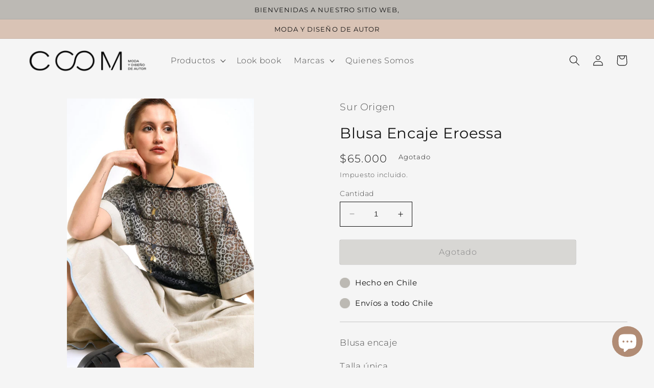

--- FILE ---
content_type: text/html; charset=utf-8
request_url: https://coom.cl/products/blusa-encaje-eroessa
body_size: 25352
content:
<!doctype html>
<html class="no-js" lang="es">
  <head>
    <meta charset="utf-8">
    <meta http-equiv="X-UA-Compatible" content="IE=edge">
    <meta name="viewport" content="width=device-width,initial-scale=1">
    <meta name="theme-color" content="">
    <link rel="canonical" href="https://coom.cl/products/blusa-encaje-eroessa">
    <link rel="preconnect" href="https://cdn.shopify.com" crossorigin><link rel="icon" type="image/png" href="//coom.cl/cdn/shop/files/Captura_de_Pantalla_2023-03-28_a_la_s__4.06.35_p._m.-removebg-preview.png?crop=center&height=32&v=1680030449&width=32"><link rel="preconnect" href="https://fonts.shopifycdn.com" crossorigin><title>
      Blusa Encaje Eroessa
 &ndash; COOM Moda</title>

    
      <meta name="description" content="Blusa encaje Talla única Material: lino Colores: negro y Beige">
    

    

<meta property="og:site_name" content="COOM Moda">
<meta property="og:url" content="https://coom.cl/products/blusa-encaje-eroessa">
<meta property="og:title" content="Blusa Encaje Eroessa">
<meta property="og:type" content="product">
<meta property="og:description" content="Blusa encaje Talla única Material: lino Colores: negro y Beige"><meta property="og:image" content="http://coom.cl/cdn/shop/files/29378-copiacopia.jpg?v=1699758932">
  <meta property="og:image:secure_url" content="https://coom.cl/cdn/shop/files/29378-copiacopia.jpg?v=1699758932">
  <meta property="og:image:width" content="1333">
  <meta property="og:image:height" content="2000"><meta property="og:price:amount" content="65,000">
  <meta property="og:price:currency" content="CLP"><meta name="twitter:card" content="summary_large_image">
<meta name="twitter:title" content="Blusa Encaje Eroessa">
<meta name="twitter:description" content="Blusa encaje Talla única Material: lino Colores: negro y Beige">


    <script src="//coom.cl/cdn/shop/t/4/assets/constants.js?v=165488195745554878101683555067" defer="defer"></script>
    <script src="//coom.cl/cdn/shop/t/4/assets/pubsub.js?v=2921868252632587581683555067" defer="defer"></script>
    <script src="//coom.cl/cdn/shop/t/4/assets/global.js?v=85297797553816670871683555067" defer="defer"></script>
    <script>window.performance && window.performance.mark && window.performance.mark('shopify.content_for_header.start');</script><meta id="shopify-digital-wallet" name="shopify-digital-wallet" content="/73170157879/digital_wallets/dialog">
<link rel="alternate" type="application/json+oembed" href="https://coom.cl/products/blusa-encaje-eroessa.oembed">
<script async="async" src="/checkouts/internal/preloads.js?locale=es-CL"></script>
<script id="shopify-features" type="application/json">{"accessToken":"e13d8d7258b307dc86d333e38f1f253d","betas":["rich-media-storefront-analytics"],"domain":"coom.cl","predictiveSearch":true,"shopId":73170157879,"locale":"es"}</script>
<script>var Shopify = Shopify || {};
Shopify.shop = "coom-moda.myshopify.com";
Shopify.locale = "es";
Shopify.currency = {"active":"CLP","rate":"1.0"};
Shopify.country = "CL";
Shopify.theme = {"name":"Copia de Coom_Lab51 - Cap plantilla","id":149818933559,"schema_name":"Colorblock","schema_version":"8.0.1","theme_store_id":1499,"role":"main"};
Shopify.theme.handle = "null";
Shopify.theme.style = {"id":null,"handle":null};
Shopify.cdnHost = "coom.cl/cdn";
Shopify.routes = Shopify.routes || {};
Shopify.routes.root = "/";</script>
<script type="module">!function(o){(o.Shopify=o.Shopify||{}).modules=!0}(window);</script>
<script>!function(o){function n(){var o=[];function n(){o.push(Array.prototype.slice.apply(arguments))}return n.q=o,n}var t=o.Shopify=o.Shopify||{};t.loadFeatures=n(),t.autoloadFeatures=n()}(window);</script>
<script id="shop-js-analytics" type="application/json">{"pageType":"product"}</script>
<script defer="defer" async type="module" src="//coom.cl/cdn/shopifycloud/shop-js/modules/v2/client.init-shop-cart-sync_CvZOh8Af.es.esm.js"></script>
<script defer="defer" async type="module" src="//coom.cl/cdn/shopifycloud/shop-js/modules/v2/chunk.common_3Rxs6Qxh.esm.js"></script>
<script type="module">
  await import("//coom.cl/cdn/shopifycloud/shop-js/modules/v2/client.init-shop-cart-sync_CvZOh8Af.es.esm.js");
await import("//coom.cl/cdn/shopifycloud/shop-js/modules/v2/chunk.common_3Rxs6Qxh.esm.js");

  window.Shopify.SignInWithShop?.initShopCartSync?.({"fedCMEnabled":true,"windoidEnabled":true});

</script>
<script>(function() {
  var isLoaded = false;
  function asyncLoad() {
    if (isLoaded) return;
    isLoaded = true;
    var urls = ["https:\/\/cdn.nfcube.com\/instafeed-5c0d598f9cc1dd41a4f3fff178187426.js?shop=coom-moda.myshopify.com"];
    for (var i = 0; i < urls.length; i++) {
      var s = document.createElement('script');
      s.type = 'text/javascript';
      s.async = true;
      s.src = urls[i];
      var x = document.getElementsByTagName('script')[0];
      x.parentNode.insertBefore(s, x);
    }
  };
  if(window.attachEvent) {
    window.attachEvent('onload', asyncLoad);
  } else {
    window.addEventListener('load', asyncLoad, false);
  }
})();</script>
<script id="__st">var __st={"a":73170157879,"offset":-10800,"reqid":"a753b57d-a405-46a7-8475-798e7981556e-1768766939","pageurl":"coom.cl\/products\/blusa-encaje-eroessa","u":"145faf4c7a32","p":"product","rtyp":"product","rid":9039557525815};</script>
<script>window.ShopifyPaypalV4VisibilityTracking = true;</script>
<script id="captcha-bootstrap">!function(){'use strict';const t='contact',e='account',n='new_comment',o=[[t,t],['blogs',n],['comments',n],[t,'customer']],c=[[e,'customer_login'],[e,'guest_login'],[e,'recover_customer_password'],[e,'create_customer']],r=t=>t.map((([t,e])=>`form[action*='/${t}']:not([data-nocaptcha='true']) input[name='form_type'][value='${e}']`)).join(','),a=t=>()=>t?[...document.querySelectorAll(t)].map((t=>t.form)):[];function s(){const t=[...o],e=r(t);return a(e)}const i='password',u='form_key',d=['recaptcha-v3-token','g-recaptcha-response','h-captcha-response',i],f=()=>{try{return window.sessionStorage}catch{return}},m='__shopify_v',_=t=>t.elements[u];function p(t,e,n=!1){try{const o=window.sessionStorage,c=JSON.parse(o.getItem(e)),{data:r}=function(t){const{data:e,action:n}=t;return t[m]||n?{data:e,action:n}:{data:t,action:n}}(c);for(const[e,n]of Object.entries(r))t.elements[e]&&(t.elements[e].value=n);n&&o.removeItem(e)}catch(o){console.error('form repopulation failed',{error:o})}}const l='form_type',E='cptcha';function T(t){t.dataset[E]=!0}const w=window,h=w.document,L='Shopify',v='ce_forms',y='captcha';let A=!1;((t,e)=>{const n=(g='f06e6c50-85a8-45c8-87d0-21a2b65856fe',I='https://cdn.shopify.com/shopifycloud/storefront-forms-hcaptcha/ce_storefront_forms_captcha_hcaptcha.v1.5.2.iife.js',D={infoText:'Protegido por hCaptcha',privacyText:'Privacidad',termsText:'Términos'},(t,e,n)=>{const o=w[L][v],c=o.bindForm;if(c)return c(t,g,e,D).then(n);var r;o.q.push([[t,g,e,D],n]),r=I,A||(h.body.append(Object.assign(h.createElement('script'),{id:'captcha-provider',async:!0,src:r})),A=!0)});var g,I,D;w[L]=w[L]||{},w[L][v]=w[L][v]||{},w[L][v].q=[],w[L][y]=w[L][y]||{},w[L][y].protect=function(t,e){n(t,void 0,e),T(t)},Object.freeze(w[L][y]),function(t,e,n,w,h,L){const[v,y,A,g]=function(t,e,n){const i=e?o:[],u=t?c:[],d=[...i,...u],f=r(d),m=r(i),_=r(d.filter((([t,e])=>n.includes(e))));return[a(f),a(m),a(_),s()]}(w,h,L),I=t=>{const e=t.target;return e instanceof HTMLFormElement?e:e&&e.form},D=t=>v().includes(t);t.addEventListener('submit',(t=>{const e=I(t);if(!e)return;const n=D(e)&&!e.dataset.hcaptchaBound&&!e.dataset.recaptchaBound,o=_(e),c=g().includes(e)&&(!o||!o.value);(n||c)&&t.preventDefault(),c&&!n&&(function(t){try{if(!f())return;!function(t){const e=f();if(!e)return;const n=_(t);if(!n)return;const o=n.value;o&&e.removeItem(o)}(t);const e=Array.from(Array(32),(()=>Math.random().toString(36)[2])).join('');!function(t,e){_(t)||t.append(Object.assign(document.createElement('input'),{type:'hidden',name:u})),t.elements[u].value=e}(t,e),function(t,e){const n=f();if(!n)return;const o=[...t.querySelectorAll(`input[type='${i}']`)].map((({name:t})=>t)),c=[...d,...o],r={};for(const[a,s]of new FormData(t).entries())c.includes(a)||(r[a]=s);n.setItem(e,JSON.stringify({[m]:1,action:t.action,data:r}))}(t,e)}catch(e){console.error('failed to persist form',e)}}(e),e.submit())}));const S=(t,e)=>{t&&!t.dataset[E]&&(n(t,e.some((e=>e===t))),T(t))};for(const o of['focusin','change'])t.addEventListener(o,(t=>{const e=I(t);D(e)&&S(e,y())}));const B=e.get('form_key'),M=e.get(l),P=B&&M;t.addEventListener('DOMContentLoaded',(()=>{const t=y();if(P)for(const e of t)e.elements[l].value===M&&p(e,B);[...new Set([...A(),...v().filter((t=>'true'===t.dataset.shopifyCaptcha))])].forEach((e=>S(e,t)))}))}(h,new URLSearchParams(w.location.search),n,t,e,['guest_login'])})(!0,!0)}();</script>
<script integrity="sha256-4kQ18oKyAcykRKYeNunJcIwy7WH5gtpwJnB7kiuLZ1E=" data-source-attribution="shopify.loadfeatures" defer="defer" src="//coom.cl/cdn/shopifycloud/storefront/assets/storefront/load_feature-a0a9edcb.js" crossorigin="anonymous"></script>
<script data-source-attribution="shopify.dynamic_checkout.dynamic.init">var Shopify=Shopify||{};Shopify.PaymentButton=Shopify.PaymentButton||{isStorefrontPortableWallets:!0,init:function(){window.Shopify.PaymentButton.init=function(){};var t=document.createElement("script");t.src="https://coom.cl/cdn/shopifycloud/portable-wallets/latest/portable-wallets.es.js",t.type="module",document.head.appendChild(t)}};
</script>
<script data-source-attribution="shopify.dynamic_checkout.buyer_consent">
  function portableWalletsHideBuyerConsent(e){var t=document.getElementById("shopify-buyer-consent"),n=document.getElementById("shopify-subscription-policy-button");t&&n&&(t.classList.add("hidden"),t.setAttribute("aria-hidden","true"),n.removeEventListener("click",e))}function portableWalletsShowBuyerConsent(e){var t=document.getElementById("shopify-buyer-consent"),n=document.getElementById("shopify-subscription-policy-button");t&&n&&(t.classList.remove("hidden"),t.removeAttribute("aria-hidden"),n.addEventListener("click",e))}window.Shopify?.PaymentButton&&(window.Shopify.PaymentButton.hideBuyerConsent=portableWalletsHideBuyerConsent,window.Shopify.PaymentButton.showBuyerConsent=portableWalletsShowBuyerConsent);
</script>
<script data-source-attribution="shopify.dynamic_checkout.cart.bootstrap">document.addEventListener("DOMContentLoaded",(function(){function t(){return document.querySelector("shopify-accelerated-checkout-cart, shopify-accelerated-checkout")}if(t())Shopify.PaymentButton.init();else{new MutationObserver((function(e,n){t()&&(Shopify.PaymentButton.init(),n.disconnect())})).observe(document.body,{childList:!0,subtree:!0})}}));
</script>
<script id="sections-script" data-sections="header,footer" defer="defer" src="//coom.cl/cdn/shop/t/4/compiled_assets/scripts.js?v=703"></script>
<script>window.performance && window.performance.mark && window.performance.mark('shopify.content_for_header.end');</script>


    <style data-shopify>
      @font-face {
  font-family: Montserrat;
  font-weight: 300;
  font-style: normal;
  font-display: swap;
  src: url("//coom.cl/cdn/fonts/montserrat/montserrat_n3.29e699231893fd243e1620595067294bb067ba2a.woff2") format("woff2"),
       url("//coom.cl/cdn/fonts/montserrat/montserrat_n3.64ed56f012a53c08a49d49bd7e0c8d2f46119150.woff") format("woff");
}

      @font-face {
  font-family: Montserrat;
  font-weight: 700;
  font-style: normal;
  font-display: swap;
  src: url("//coom.cl/cdn/fonts/montserrat/montserrat_n7.3c434e22befd5c18a6b4afadb1e3d77c128c7939.woff2") format("woff2"),
       url("//coom.cl/cdn/fonts/montserrat/montserrat_n7.5d9fa6e2cae713c8fb539a9876489d86207fe957.woff") format("woff");
}

      @font-face {
  font-family: Montserrat;
  font-weight: 300;
  font-style: italic;
  font-display: swap;
  src: url("//coom.cl/cdn/fonts/montserrat/montserrat_i3.9cfee8ab0b9b229ed9a7652dff7d786e45a01df2.woff2") format("woff2"),
       url("//coom.cl/cdn/fonts/montserrat/montserrat_i3.68df04ba4494b4612ed6f9bf46b6c06246fa2fa4.woff") format("woff");
}

      @font-face {
  font-family: Montserrat;
  font-weight: 700;
  font-style: italic;
  font-display: swap;
  src: url("//coom.cl/cdn/fonts/montserrat/montserrat_i7.a0d4a463df4f146567d871890ffb3c80408e7732.woff2") format("woff2"),
       url("//coom.cl/cdn/fonts/montserrat/montserrat_i7.f6ec9f2a0681acc6f8152c40921d2a4d2e1a2c78.woff") format("woff");
}

      @font-face {
  font-family: Montserrat;
  font-weight: 400;
  font-style: normal;
  font-display: swap;
  src: url("//coom.cl/cdn/fonts/montserrat/montserrat_n4.81949fa0ac9fd2021e16436151e8eaa539321637.woff2") format("woff2"),
       url("//coom.cl/cdn/fonts/montserrat/montserrat_n4.a6c632ca7b62da89c3594789ba828388aac693fe.woff") format("woff");
}


      :root {
        --font-body-family: Montserrat, sans-serif;
        --font-body-style: normal;
        --font-body-weight: 300;
        --font-body-weight-bold: 600;

        --font-heading-family: Montserrat, sans-serif;
        --font-heading-style: normal;
        --font-heading-weight: 400;

        --font-body-scale: 1.05;
        --font-heading-scale: 0.9523809523809523;

        --color-base-text: 18, 18, 18;
        --color-shadow: 18, 18, 18;
        --color-base-background-1: 245, 245, 245;
        --color-base-background-2: 245, 245, 245;
        --color-base-solid-button-labels: 18, 18, 18;
        --color-base-outline-button-labels: 188, 185, 180;
        --color-base-accent-1: 188, 185, 180;
        --color-base-accent-2: 217, 195, 181;
        --payment-terms-background-color: #f5f5f5;

        --gradient-base-background-1: #f5f5f5;
        --gradient-base-background-2: #f5f5f5;
        --gradient-base-accent-1: #bcb9b4;
        --gradient-base-accent-2: #d9c3b5;

        --media-padding: px;
        --media-border-opacity: 0.1;
        --media-border-width: 0px;
        --media-radius: 0px;
        --media-shadow-opacity: 0.0;
        --media-shadow-horizontal-offset: 0px;
        --media-shadow-vertical-offset: 2px;
        --media-shadow-blur-radius: 5px;
        --media-shadow-visible: 0;

        --page-width: 150rem;
        --page-width-margin: 0rem;

        --product-card-image-padding: 0.0rem;
        --product-card-corner-radius: 0.0rem;
        --product-card-text-alignment: center;
        --product-card-border-width: 0.0rem;
        --product-card-border-opacity: 0.1;
        --product-card-shadow-opacity: 0.05;
        --product-card-shadow-visible: 1;
        --product-card-shadow-horizontal-offset: 0.0rem;
        --product-card-shadow-vertical-offset: 0.4rem;
        --product-card-shadow-blur-radius: 0.5rem;

        --collection-card-image-padding: 0.0rem;
        --collection-card-corner-radius: 0.0rem;
        --collection-card-text-alignment: left;
        --collection-card-border-width: 0.0rem;
        --collection-card-border-opacity: 0.1;
        --collection-card-shadow-opacity: 0.0;
        --collection-card-shadow-visible: 0;
        --collection-card-shadow-horizontal-offset: 0.0rem;
        --collection-card-shadow-vertical-offset: 0.4rem;
        --collection-card-shadow-blur-radius: 0.5rem;

        --blog-card-image-padding: 1.0rem;
        --blog-card-corner-radius: 0.0rem;
        --blog-card-text-alignment: left;
        --blog-card-border-width: 0.0rem;
        --blog-card-border-opacity: 0.1;
        --blog-card-shadow-opacity: 0.1;
        --blog-card-shadow-visible: 1;
        --blog-card-shadow-horizontal-offset: 0.0rem;
        --blog-card-shadow-vertical-offset: 0.2rem;
        --blog-card-shadow-blur-radius: 0.5rem;

        --badge-corner-radius: 0.4rem;

        --popup-border-width: 1px;
        --popup-border-opacity: 0.1;
        --popup-corner-radius: 16px;
        --popup-shadow-opacity: 0.0;
        --popup-shadow-horizontal-offset: 0px;
        --popup-shadow-vertical-offset: 4px;
        --popup-shadow-blur-radius: 5px;

        --drawer-border-width: 1px;
        --drawer-border-opacity: 0.1;
        --drawer-shadow-opacity: 0.0;
        --drawer-shadow-horizontal-offset: 0px;
        --drawer-shadow-vertical-offset: 4px;
        --drawer-shadow-blur-radius: 5px;

        --spacing-sections-desktop: 0px;
        --spacing-sections-mobile: 0px;

        --grid-desktop-vertical-spacing: 4px;
        --grid-desktop-horizontal-spacing: 12px;
        --grid-mobile-vertical-spacing: 2px;
        --grid-mobile-horizontal-spacing: 6px;

        --text-boxes-border-opacity: 0.1;
        --text-boxes-border-width: 0px;
        --text-boxes-radius: 0px;
        --text-boxes-shadow-opacity: 0.0;
        --text-boxes-shadow-visible: 0;
        --text-boxes-shadow-horizontal-offset: 0px;
        --text-boxes-shadow-vertical-offset: 4px;
        --text-boxes-shadow-blur-radius: 5px;

        --buttons-radius: 2px;
        --buttons-radius-outset: 2px;
        --buttons-border-width: 0px;
        --buttons-border-opacity: 0.0;
        --buttons-shadow-opacity: 0.0;
        --buttons-shadow-visible: 0;
        --buttons-shadow-horizontal-offset: 0px;
        --buttons-shadow-vertical-offset: -2px;
        --buttons-shadow-blur-radius: 5px;
        --buttons-border-offset: 0.3px;

        --inputs-radius: 0px;
        --inputs-border-width: 1px;
        --inputs-border-opacity: 1.0;
        --inputs-shadow-opacity: 0.0;
        --inputs-shadow-horizontal-offset: 0px;
        --inputs-margin-offset: 0px;
        --inputs-shadow-vertical-offset: 2px;
        --inputs-shadow-blur-radius: 5px;
        --inputs-radius-outset: 0px;

        --variant-pills-radius: 40px;
        --variant-pills-border-width: 2px;
        --variant-pills-border-opacity: 0.5;
        --variant-pills-shadow-opacity: 0.0;
        --variant-pills-shadow-horizontal-offset: 0px;
        --variant-pills-shadow-vertical-offset: 4px;
        --variant-pills-shadow-blur-radius: 5px;
      }

      *,
      *::before,
      *::after {
        box-sizing: inherit;
      }

      html {
        box-sizing: border-box;
        font-size: calc(var(--font-body-scale) * 62.5%);
        height: 100%;
      }

      body {
        display: grid;
        grid-template-rows: auto auto 1fr auto;
        grid-template-columns: 100%;
        min-height: 100%;
        margin: 0;
        font-size: 1.5rem;
        letter-spacing: 0.06rem;
        line-height: calc(1 + 0.8 / var(--font-body-scale));
        font-family: var(--font-body-family);
        font-style: var(--font-body-style);
        font-weight: var(--font-body-weight);
      }

      @media screen and (min-width: 750px) {
        body {
          font-size: 1.6rem;
        }
      }
    </style>

    <link href="//coom.cl/cdn/shop/t/4/assets/base.css?v=48358939409164420401683555067" rel="stylesheet" type="text/css" media="all" />
<link rel="preload" as="font" href="//coom.cl/cdn/fonts/montserrat/montserrat_n3.29e699231893fd243e1620595067294bb067ba2a.woff2" type="font/woff2" crossorigin><link rel="preload" as="font" href="//coom.cl/cdn/fonts/montserrat/montserrat_n4.81949fa0ac9fd2021e16436151e8eaa539321637.woff2" type="font/woff2" crossorigin><link rel="stylesheet" href="//coom.cl/cdn/shop/t/4/assets/component-predictive-search.css?v=85913294783299393391683555067" media="print" onload="this.media='all'"><script>document.documentElement.className = document.documentElement.className.replace('no-js', 'js');
    if (Shopify.designMode) {
      document.documentElement.classList.add('shopify-design-mode');
    }
    </script>
  <script src="https://cdn.shopify.com/extensions/7bc9bb47-adfa-4267-963e-cadee5096caf/inbox-1252/assets/inbox-chat-loader.js" type="text/javascript" defer="defer"></script>
<link href="https://monorail-edge.shopifysvc.com" rel="dns-prefetch">
<script>(function(){if ("sendBeacon" in navigator && "performance" in window) {try {var session_token_from_headers = performance.getEntriesByType('navigation')[0].serverTiming.find(x => x.name == '_s').description;} catch {var session_token_from_headers = undefined;}var session_cookie_matches = document.cookie.match(/_shopify_s=([^;]*)/);var session_token_from_cookie = session_cookie_matches && session_cookie_matches.length === 2 ? session_cookie_matches[1] : "";var session_token = session_token_from_headers || session_token_from_cookie || "";function handle_abandonment_event(e) {var entries = performance.getEntries().filter(function(entry) {return /monorail-edge.shopifysvc.com/.test(entry.name);});if (!window.abandonment_tracked && entries.length === 0) {window.abandonment_tracked = true;var currentMs = Date.now();var navigation_start = performance.timing.navigationStart;var payload = {shop_id: 73170157879,url: window.location.href,navigation_start,duration: currentMs - navigation_start,session_token,page_type: "product"};window.navigator.sendBeacon("https://monorail-edge.shopifysvc.com/v1/produce", JSON.stringify({schema_id: "online_store_buyer_site_abandonment/1.1",payload: payload,metadata: {event_created_at_ms: currentMs,event_sent_at_ms: currentMs}}));}}window.addEventListener('pagehide', handle_abandonment_event);}}());</script>
<script id="web-pixels-manager-setup">(function e(e,d,r,n,o){if(void 0===o&&(o={}),!Boolean(null===(a=null===(i=window.Shopify)||void 0===i?void 0:i.analytics)||void 0===a?void 0:a.replayQueue)){var i,a;window.Shopify=window.Shopify||{};var t=window.Shopify;t.analytics=t.analytics||{};var s=t.analytics;s.replayQueue=[],s.publish=function(e,d,r){return s.replayQueue.push([e,d,r]),!0};try{self.performance.mark("wpm:start")}catch(e){}var l=function(){var e={modern:/Edge?\/(1{2}[4-9]|1[2-9]\d|[2-9]\d{2}|\d{4,})\.\d+(\.\d+|)|Firefox\/(1{2}[4-9]|1[2-9]\d|[2-9]\d{2}|\d{4,})\.\d+(\.\d+|)|Chrom(ium|e)\/(9{2}|\d{3,})\.\d+(\.\d+|)|(Maci|X1{2}).+ Version\/(15\.\d+|(1[6-9]|[2-9]\d|\d{3,})\.\d+)([,.]\d+|)( \(\w+\)|)( Mobile\/\w+|) Safari\/|Chrome.+OPR\/(9{2}|\d{3,})\.\d+\.\d+|(CPU[ +]OS|iPhone[ +]OS|CPU[ +]iPhone|CPU IPhone OS|CPU iPad OS)[ +]+(15[._]\d+|(1[6-9]|[2-9]\d|\d{3,})[._]\d+)([._]\d+|)|Android:?[ /-](13[3-9]|1[4-9]\d|[2-9]\d{2}|\d{4,})(\.\d+|)(\.\d+|)|Android.+Firefox\/(13[5-9]|1[4-9]\d|[2-9]\d{2}|\d{4,})\.\d+(\.\d+|)|Android.+Chrom(ium|e)\/(13[3-9]|1[4-9]\d|[2-9]\d{2}|\d{4,})\.\d+(\.\d+|)|SamsungBrowser\/([2-9]\d|\d{3,})\.\d+/,legacy:/Edge?\/(1[6-9]|[2-9]\d|\d{3,})\.\d+(\.\d+|)|Firefox\/(5[4-9]|[6-9]\d|\d{3,})\.\d+(\.\d+|)|Chrom(ium|e)\/(5[1-9]|[6-9]\d|\d{3,})\.\d+(\.\d+|)([\d.]+$|.*Safari\/(?![\d.]+ Edge\/[\d.]+$))|(Maci|X1{2}).+ Version\/(10\.\d+|(1[1-9]|[2-9]\d|\d{3,})\.\d+)([,.]\d+|)( \(\w+\)|)( Mobile\/\w+|) Safari\/|Chrome.+OPR\/(3[89]|[4-9]\d|\d{3,})\.\d+\.\d+|(CPU[ +]OS|iPhone[ +]OS|CPU[ +]iPhone|CPU IPhone OS|CPU iPad OS)[ +]+(10[._]\d+|(1[1-9]|[2-9]\d|\d{3,})[._]\d+)([._]\d+|)|Android:?[ /-](13[3-9]|1[4-9]\d|[2-9]\d{2}|\d{4,})(\.\d+|)(\.\d+|)|Mobile Safari.+OPR\/([89]\d|\d{3,})\.\d+\.\d+|Android.+Firefox\/(13[5-9]|1[4-9]\d|[2-9]\d{2}|\d{4,})\.\d+(\.\d+|)|Android.+Chrom(ium|e)\/(13[3-9]|1[4-9]\d|[2-9]\d{2}|\d{4,})\.\d+(\.\d+|)|Android.+(UC? ?Browser|UCWEB|U3)[ /]?(15\.([5-9]|\d{2,})|(1[6-9]|[2-9]\d|\d{3,})\.\d+)\.\d+|SamsungBrowser\/(5\.\d+|([6-9]|\d{2,})\.\d+)|Android.+MQ{2}Browser\/(14(\.(9|\d{2,})|)|(1[5-9]|[2-9]\d|\d{3,})(\.\d+|))(\.\d+|)|K[Aa][Ii]OS\/(3\.\d+|([4-9]|\d{2,})\.\d+)(\.\d+|)/},d=e.modern,r=e.legacy,n=navigator.userAgent;return n.match(d)?"modern":n.match(r)?"legacy":"unknown"}(),u="modern"===l?"modern":"legacy",c=(null!=n?n:{modern:"",legacy:""})[u],f=function(e){return[e.baseUrl,"/wpm","/b",e.hashVersion,"modern"===e.buildTarget?"m":"l",".js"].join("")}({baseUrl:d,hashVersion:r,buildTarget:u}),m=function(e){var d=e.version,r=e.bundleTarget,n=e.surface,o=e.pageUrl,i=e.monorailEndpoint;return{emit:function(e){var a=e.status,t=e.errorMsg,s=(new Date).getTime(),l=JSON.stringify({metadata:{event_sent_at_ms:s},events:[{schema_id:"web_pixels_manager_load/3.1",payload:{version:d,bundle_target:r,page_url:o,status:a,surface:n,error_msg:t},metadata:{event_created_at_ms:s}}]});if(!i)return console&&console.warn&&console.warn("[Web Pixels Manager] No Monorail endpoint provided, skipping logging."),!1;try{return self.navigator.sendBeacon.bind(self.navigator)(i,l)}catch(e){}var u=new XMLHttpRequest;try{return u.open("POST",i,!0),u.setRequestHeader("Content-Type","text/plain"),u.send(l),!0}catch(e){return console&&console.warn&&console.warn("[Web Pixels Manager] Got an unhandled error while logging to Monorail."),!1}}}}({version:r,bundleTarget:l,surface:e.surface,pageUrl:self.location.href,monorailEndpoint:e.monorailEndpoint});try{o.browserTarget=l,function(e){var d=e.src,r=e.async,n=void 0===r||r,o=e.onload,i=e.onerror,a=e.sri,t=e.scriptDataAttributes,s=void 0===t?{}:t,l=document.createElement("script"),u=document.querySelector("head"),c=document.querySelector("body");if(l.async=n,l.src=d,a&&(l.integrity=a,l.crossOrigin="anonymous"),s)for(var f in s)if(Object.prototype.hasOwnProperty.call(s,f))try{l.dataset[f]=s[f]}catch(e){}if(o&&l.addEventListener("load",o),i&&l.addEventListener("error",i),u)u.appendChild(l);else{if(!c)throw new Error("Did not find a head or body element to append the script");c.appendChild(l)}}({src:f,async:!0,onload:function(){if(!function(){var e,d;return Boolean(null===(d=null===(e=window.Shopify)||void 0===e?void 0:e.analytics)||void 0===d?void 0:d.initialized)}()){var d=window.webPixelsManager.init(e)||void 0;if(d){var r=window.Shopify.analytics;r.replayQueue.forEach((function(e){var r=e[0],n=e[1],o=e[2];d.publishCustomEvent(r,n,o)})),r.replayQueue=[],r.publish=d.publishCustomEvent,r.visitor=d.visitor,r.initialized=!0}}},onerror:function(){return m.emit({status:"failed",errorMsg:"".concat(f," has failed to load")})},sri:function(e){var d=/^sha384-[A-Za-z0-9+/=]+$/;return"string"==typeof e&&d.test(e)}(c)?c:"",scriptDataAttributes:o}),m.emit({status:"loading"})}catch(e){m.emit({status:"failed",errorMsg:(null==e?void 0:e.message)||"Unknown error"})}}})({shopId: 73170157879,storefrontBaseUrl: "https://coom.cl",extensionsBaseUrl: "https://extensions.shopifycdn.com/cdn/shopifycloud/web-pixels-manager",monorailEndpoint: "https://monorail-edge.shopifysvc.com/unstable/produce_batch",surface: "storefront-renderer",enabledBetaFlags: ["2dca8a86"],webPixelsConfigList: [{"id":"shopify-app-pixel","configuration":"{}","eventPayloadVersion":"v1","runtimeContext":"STRICT","scriptVersion":"0450","apiClientId":"shopify-pixel","type":"APP","privacyPurposes":["ANALYTICS","MARKETING"]},{"id":"shopify-custom-pixel","eventPayloadVersion":"v1","runtimeContext":"LAX","scriptVersion":"0450","apiClientId":"shopify-pixel","type":"CUSTOM","privacyPurposes":["ANALYTICS","MARKETING"]}],isMerchantRequest: false,initData: {"shop":{"name":"COOM Moda","paymentSettings":{"currencyCode":"CLP"},"myshopifyDomain":"coom-moda.myshopify.com","countryCode":"CL","storefrontUrl":"https:\/\/coom.cl"},"customer":null,"cart":null,"checkout":null,"productVariants":[{"price":{"amount":65000.0,"currencyCode":"CLP"},"product":{"title":"Blusa Encaje Eroessa","vendor":"Sur Origen","id":"9039557525815","untranslatedTitle":"Blusa Encaje Eroessa","url":"\/products\/blusa-encaje-eroessa","type":"Camisa"},"id":"47607965581623","image":{"src":"\/\/coom.cl\/cdn\/shop\/files\/29378-copiacopia.jpg?v=1699758932"},"sku":"BL7EALUNEBE","title":"Default Title","untranslatedTitle":"Default Title"}],"purchasingCompany":null},},"https://coom.cl/cdn","fcfee988w5aeb613cpc8e4bc33m6693e112",{"modern":"","legacy":""},{"shopId":"73170157879","storefrontBaseUrl":"https:\/\/coom.cl","extensionBaseUrl":"https:\/\/extensions.shopifycdn.com\/cdn\/shopifycloud\/web-pixels-manager","surface":"storefront-renderer","enabledBetaFlags":"[\"2dca8a86\"]","isMerchantRequest":"false","hashVersion":"fcfee988w5aeb613cpc8e4bc33m6693e112","publish":"custom","events":"[[\"page_viewed\",{}],[\"product_viewed\",{\"productVariant\":{\"price\":{\"amount\":65000.0,\"currencyCode\":\"CLP\"},\"product\":{\"title\":\"Blusa Encaje Eroessa\",\"vendor\":\"Sur Origen\",\"id\":\"9039557525815\",\"untranslatedTitle\":\"Blusa Encaje Eroessa\",\"url\":\"\/products\/blusa-encaje-eroessa\",\"type\":\"Camisa\"},\"id\":\"47607965581623\",\"image\":{\"src\":\"\/\/coom.cl\/cdn\/shop\/files\/29378-copiacopia.jpg?v=1699758932\"},\"sku\":\"BL7EALUNEBE\",\"title\":\"Default Title\",\"untranslatedTitle\":\"Default Title\"}}]]"});</script><script>
  window.ShopifyAnalytics = window.ShopifyAnalytics || {};
  window.ShopifyAnalytics.meta = window.ShopifyAnalytics.meta || {};
  window.ShopifyAnalytics.meta.currency = 'CLP';
  var meta = {"product":{"id":9039557525815,"gid":"gid:\/\/shopify\/Product\/9039557525815","vendor":"Sur Origen","type":"Camisa","handle":"blusa-encaje-eroessa","variants":[{"id":47607965581623,"price":6500000,"name":"Blusa Encaje Eroessa","public_title":null,"sku":"BL7EALUNEBE"}],"remote":false},"page":{"pageType":"product","resourceType":"product","resourceId":9039557525815,"requestId":"a753b57d-a405-46a7-8475-798e7981556e-1768766939"}};
  for (var attr in meta) {
    window.ShopifyAnalytics.meta[attr] = meta[attr];
  }
</script>
<script class="analytics">
  (function () {
    var customDocumentWrite = function(content) {
      var jquery = null;

      if (window.jQuery) {
        jquery = window.jQuery;
      } else if (window.Checkout && window.Checkout.$) {
        jquery = window.Checkout.$;
      }

      if (jquery) {
        jquery('body').append(content);
      }
    };

    var hasLoggedConversion = function(token) {
      if (token) {
        return document.cookie.indexOf('loggedConversion=' + token) !== -1;
      }
      return false;
    }

    var setCookieIfConversion = function(token) {
      if (token) {
        var twoMonthsFromNow = new Date(Date.now());
        twoMonthsFromNow.setMonth(twoMonthsFromNow.getMonth() + 2);

        document.cookie = 'loggedConversion=' + token + '; expires=' + twoMonthsFromNow;
      }
    }

    var trekkie = window.ShopifyAnalytics.lib = window.trekkie = window.trekkie || [];
    if (trekkie.integrations) {
      return;
    }
    trekkie.methods = [
      'identify',
      'page',
      'ready',
      'track',
      'trackForm',
      'trackLink'
    ];
    trekkie.factory = function(method) {
      return function() {
        var args = Array.prototype.slice.call(arguments);
        args.unshift(method);
        trekkie.push(args);
        return trekkie;
      };
    };
    for (var i = 0; i < trekkie.methods.length; i++) {
      var key = trekkie.methods[i];
      trekkie[key] = trekkie.factory(key);
    }
    trekkie.load = function(config) {
      trekkie.config = config || {};
      trekkie.config.initialDocumentCookie = document.cookie;
      var first = document.getElementsByTagName('script')[0];
      var script = document.createElement('script');
      script.type = 'text/javascript';
      script.onerror = function(e) {
        var scriptFallback = document.createElement('script');
        scriptFallback.type = 'text/javascript';
        scriptFallback.onerror = function(error) {
                var Monorail = {
      produce: function produce(monorailDomain, schemaId, payload) {
        var currentMs = new Date().getTime();
        var event = {
          schema_id: schemaId,
          payload: payload,
          metadata: {
            event_created_at_ms: currentMs,
            event_sent_at_ms: currentMs
          }
        };
        return Monorail.sendRequest("https://" + monorailDomain + "/v1/produce", JSON.stringify(event));
      },
      sendRequest: function sendRequest(endpointUrl, payload) {
        // Try the sendBeacon API
        if (window && window.navigator && typeof window.navigator.sendBeacon === 'function' && typeof window.Blob === 'function' && !Monorail.isIos12()) {
          var blobData = new window.Blob([payload], {
            type: 'text/plain'
          });

          if (window.navigator.sendBeacon(endpointUrl, blobData)) {
            return true;
          } // sendBeacon was not successful

        } // XHR beacon

        var xhr = new XMLHttpRequest();

        try {
          xhr.open('POST', endpointUrl);
          xhr.setRequestHeader('Content-Type', 'text/plain');
          xhr.send(payload);
        } catch (e) {
          console.log(e);
        }

        return false;
      },
      isIos12: function isIos12() {
        return window.navigator.userAgent.lastIndexOf('iPhone; CPU iPhone OS 12_') !== -1 || window.navigator.userAgent.lastIndexOf('iPad; CPU OS 12_') !== -1;
      }
    };
    Monorail.produce('monorail-edge.shopifysvc.com',
      'trekkie_storefront_load_errors/1.1',
      {shop_id: 73170157879,
      theme_id: 149818933559,
      app_name: "storefront",
      context_url: window.location.href,
      source_url: "//coom.cl/cdn/s/trekkie.storefront.cd680fe47e6c39ca5d5df5f0a32d569bc48c0f27.min.js"});

        };
        scriptFallback.async = true;
        scriptFallback.src = '//coom.cl/cdn/s/trekkie.storefront.cd680fe47e6c39ca5d5df5f0a32d569bc48c0f27.min.js';
        first.parentNode.insertBefore(scriptFallback, first);
      };
      script.async = true;
      script.src = '//coom.cl/cdn/s/trekkie.storefront.cd680fe47e6c39ca5d5df5f0a32d569bc48c0f27.min.js';
      first.parentNode.insertBefore(script, first);
    };
    trekkie.load(
      {"Trekkie":{"appName":"storefront","development":false,"defaultAttributes":{"shopId":73170157879,"isMerchantRequest":null,"themeId":149818933559,"themeCityHash":"13152708303545366765","contentLanguage":"es","currency":"CLP","eventMetadataId":"4bb80151-bf1e-40cb-b58e-4d1bef64c3d7"},"isServerSideCookieWritingEnabled":true,"monorailRegion":"shop_domain","enabledBetaFlags":["65f19447"]},"Session Attribution":{},"S2S":{"facebookCapiEnabled":false,"source":"trekkie-storefront-renderer","apiClientId":580111}}
    );

    var loaded = false;
    trekkie.ready(function() {
      if (loaded) return;
      loaded = true;

      window.ShopifyAnalytics.lib = window.trekkie;

      var originalDocumentWrite = document.write;
      document.write = customDocumentWrite;
      try { window.ShopifyAnalytics.merchantGoogleAnalytics.call(this); } catch(error) {};
      document.write = originalDocumentWrite;

      window.ShopifyAnalytics.lib.page(null,{"pageType":"product","resourceType":"product","resourceId":9039557525815,"requestId":"a753b57d-a405-46a7-8475-798e7981556e-1768766939","shopifyEmitted":true});

      var match = window.location.pathname.match(/checkouts\/(.+)\/(thank_you|post_purchase)/)
      var token = match? match[1]: undefined;
      if (!hasLoggedConversion(token)) {
        setCookieIfConversion(token);
        window.ShopifyAnalytics.lib.track("Viewed Product",{"currency":"CLP","variantId":47607965581623,"productId":9039557525815,"productGid":"gid:\/\/shopify\/Product\/9039557525815","name":"Blusa Encaje Eroessa","price":"65000","sku":"BL7EALUNEBE","brand":"Sur Origen","variant":null,"category":"Camisa","nonInteraction":true,"remote":false},undefined,undefined,{"shopifyEmitted":true});
      window.ShopifyAnalytics.lib.track("monorail:\/\/trekkie_storefront_viewed_product\/1.1",{"currency":"CLP","variantId":47607965581623,"productId":9039557525815,"productGid":"gid:\/\/shopify\/Product\/9039557525815","name":"Blusa Encaje Eroessa","price":"65000","sku":"BL7EALUNEBE","brand":"Sur Origen","variant":null,"category":"Camisa","nonInteraction":true,"remote":false,"referer":"https:\/\/coom.cl\/products\/blusa-encaje-eroessa"});
      }
    });


        var eventsListenerScript = document.createElement('script');
        eventsListenerScript.async = true;
        eventsListenerScript.src = "//coom.cl/cdn/shopifycloud/storefront/assets/shop_events_listener-3da45d37.js";
        document.getElementsByTagName('head')[0].appendChild(eventsListenerScript);

})();</script>
<script
  defer
  src="https://coom.cl/cdn/shopifycloud/perf-kit/shopify-perf-kit-3.0.4.min.js"
  data-application="storefront-renderer"
  data-shop-id="73170157879"
  data-render-region="gcp-us-central1"
  data-page-type="product"
  data-theme-instance-id="149818933559"
  data-theme-name="Colorblock"
  data-theme-version="8.0.1"
  data-monorail-region="shop_domain"
  data-resource-timing-sampling-rate="10"
  data-shs="true"
  data-shs-beacon="true"
  data-shs-export-with-fetch="true"
  data-shs-logs-sample-rate="1"
  data-shs-beacon-endpoint="https://coom.cl/api/collect"
></script>
</head>

  <body class="gradient">
    <a class="skip-to-content-link button visually-hidden" href="#MainContent">
      Ir directamente al contenido
    </a><!-- BEGIN sections: header-group -->
<div id="shopify-section-sections--19037918593335__announcement-bar" class="shopify-section shopify-section-group-header-group announcement-bar-section"><div class="announcement-bar color-accent-1 gradient" role="region" aria-label="Anuncio" ><div class="page-width">
                <p class="announcement-bar__message center h5">
                  <span>BIENVENIDAS A NUESTRO SITIO WEB,</span></p>
              </div></div><div class="announcement-bar color-accent-2 gradient" role="region" aria-label="Anuncio" ><div class="page-width">
                <p class="announcement-bar__message center h5">
                  <span>MODA Y DISEÑO DE AUTOR</span></p>
              </div></div>
</div><div id="shopify-section-sections--19037918593335__header" class="shopify-section shopify-section-group-header-group section-header"><link rel="stylesheet" href="//coom.cl/cdn/shop/t/4/assets/component-list-menu.css?v=151968516119678728991683555067" media="print" onload="this.media='all'">
<link rel="stylesheet" href="//coom.cl/cdn/shop/t/4/assets/component-search.css?v=184225813856820874251683555067" media="print" onload="this.media='all'">
<link rel="stylesheet" href="//coom.cl/cdn/shop/t/4/assets/component-menu-drawer.css?v=182311192829367774911683555067" media="print" onload="this.media='all'">
<link rel="stylesheet" href="//coom.cl/cdn/shop/t/4/assets/component-cart-notification.css?v=159444335502884273341689259638" media="print" onload="this.media='all'">
<link rel="stylesheet" href="//coom.cl/cdn/shop/t/4/assets/component-cart-items.css?v=23917223812499722491683555067" media="print" onload="this.media='all'"><link rel="stylesheet" href="//coom.cl/cdn/shop/t/4/assets/component-price.css?v=65402837579211014041683555067" media="print" onload="this.media='all'">
  <link rel="stylesheet" href="//coom.cl/cdn/shop/t/4/assets/component-loading-overlay.css?v=167310470843593579841683555067" media="print" onload="this.media='all'"><link rel="stylesheet" href="//coom.cl/cdn/shop/t/4/assets/component-mega-menu.css?v=106454108107686398031683555067" media="print" onload="this.media='all'">
  <noscript><link href="//coom.cl/cdn/shop/t/4/assets/component-mega-menu.css?v=106454108107686398031683555067" rel="stylesheet" type="text/css" media="all" /></noscript><noscript><link href="//coom.cl/cdn/shop/t/4/assets/component-list-menu.css?v=151968516119678728991683555067" rel="stylesheet" type="text/css" media="all" /></noscript>
<noscript><link href="//coom.cl/cdn/shop/t/4/assets/component-search.css?v=184225813856820874251683555067" rel="stylesheet" type="text/css" media="all" /></noscript>
<noscript><link href="//coom.cl/cdn/shop/t/4/assets/component-menu-drawer.css?v=182311192829367774911683555067" rel="stylesheet" type="text/css" media="all" /></noscript>
<noscript><link href="//coom.cl/cdn/shop/t/4/assets/component-cart-notification.css?v=159444335502884273341689259638" rel="stylesheet" type="text/css" media="all" /></noscript>
<noscript><link href="//coom.cl/cdn/shop/t/4/assets/component-cart-items.css?v=23917223812499722491683555067" rel="stylesheet" type="text/css" media="all" /></noscript>

<style>
  header-drawer {
    justify-self: start;
    margin-left: -1.2rem;
  }

  .header__heading-logo {
    max-width: 240px;
  }.scrolled-past-header .header__heading-logo {
      width: 75%;
    }@media screen and (min-width: 990px) {
    header-drawer {
      display: none;
    }
  }

  .menu-drawer-container {
    display: flex;
  }

  .list-menu {
    list-style: none;
    padding: 0;
    margin: 0;
  }

  .list-menu--inline {
    display: inline-flex;
    flex-wrap: wrap;
  }

  summary.list-menu__item {
    padding-right: 2.7rem;
  }

  .list-menu__item {
    display: flex;
    align-items: center;
    line-height: calc(1 + 0.3 / var(--font-body-scale));
  }

  .list-menu__item--link {
    text-decoration: none;
    padding-bottom: 1rem;
    padding-top: 1rem;
    line-height: calc(1 + 0.8 / var(--font-body-scale));
  }

  @media screen and (min-width: 750px) {
    .list-menu__item--link {
      padding-bottom: 0.5rem;
      padding-top: 0.5rem;
    }
  }
</style><style data-shopify>.header {
    padding-top: 6px;
    padding-bottom: 4px;
  }

  .section-header {
    position: sticky; /* This is for fixing a Safari z-index issue. PR #2147 */
    margin-bottom: 0px;
  }

  @media screen and (min-width: 750px) {
    .section-header {
      margin-bottom: 0px;
    }
  }

  @media screen and (min-width: 990px) {
    .header {
      padding-top: 12px;
      padding-bottom: 8px;
    }
  }</style><script src="//coom.cl/cdn/shop/t/4/assets/details-disclosure.js?v=153497636716254413831683555067" defer="defer"></script>
<script src="//coom.cl/cdn/shop/t/4/assets/details-modal.js?v=4511761896672669691683555067" defer="defer"></script>
<script src="//coom.cl/cdn/shop/t/4/assets/cart-notification.js?v=160453272920806432391683555067" defer="defer"></script>
<script src="//coom.cl/cdn/shop/t/4/assets/search-form.js?v=113639710312857635801683555067" defer="defer"></script><svg xmlns="http://www.w3.org/2000/svg" class="hidden">
  <symbol id="icon-search" viewbox="0 0 18 19" fill="none">
    <path fill-rule="evenodd" clip-rule="evenodd" d="M11.03 11.68A5.784 5.784 0 112.85 3.5a5.784 5.784 0 018.18 8.18zm.26 1.12a6.78 6.78 0 11.72-.7l5.4 5.4a.5.5 0 11-.71.7l-5.41-5.4z" fill="currentColor"/>
  </symbol>

  <symbol id="icon-reset" class="icon icon-close"  fill="none" viewBox="0 0 18 18" stroke="currentColor">
    <circle r="8.5" cy="9" cx="9" stroke-opacity="0.2"/>
    <path d="M6.82972 6.82915L1.17193 1.17097" stroke-linecap="round" stroke-linejoin="round" transform="translate(5 5)"/>
    <path d="M1.22896 6.88502L6.77288 1.11523" stroke-linecap="round" stroke-linejoin="round" transform="translate(5 5)"/>
  </symbol>

  <symbol id="icon-close" class="icon icon-close" fill="none" viewBox="0 0 18 17">
    <path d="M.865 15.978a.5.5 0 00.707.707l7.433-7.431 7.579 7.282a.501.501 0 00.846-.37.5.5 0 00-.153-.351L9.712 8.546l7.417-7.416a.5.5 0 10-.707-.708L8.991 7.853 1.413.573a.5.5 0 10-.693.72l7.563 7.268-7.418 7.417z" fill="currentColor">
  </symbol>
</svg>
<sticky-header data-sticky-type="reduce-logo-size" class="header-wrapper color-background-2 gradient">
  <header class="header header--middle-left header--mobile-center page-width header--has-menu"><header-drawer data-breakpoint="tablet">
        <details id="Details-menu-drawer-container" class="menu-drawer-container">
          <summary class="header__icon header__icon--menu header__icon--summary link focus-inset" aria-label="Menú">
            <span>
              <svg
  xmlns="http://www.w3.org/2000/svg"
  aria-hidden="true"
  focusable="false"
  class="icon icon-hamburger"
  fill="none"
  viewBox="0 0 18 16"
>
  <path d="M1 .5a.5.5 0 100 1h15.71a.5.5 0 000-1H1zM.5 8a.5.5 0 01.5-.5h15.71a.5.5 0 010 1H1A.5.5 0 01.5 8zm0 7a.5.5 0 01.5-.5h15.71a.5.5 0 010 1H1a.5.5 0 01-.5-.5z" fill="currentColor">
</svg>

              <svg
  xmlns="http://www.w3.org/2000/svg"
  aria-hidden="true"
  focusable="false"
  class="icon icon-close"
  fill="none"
  viewBox="0 0 18 17"
>
  <path d="M.865 15.978a.5.5 0 00.707.707l7.433-7.431 7.579 7.282a.501.501 0 00.846-.37.5.5 0 00-.153-.351L9.712 8.546l7.417-7.416a.5.5 0 10-.707-.708L8.991 7.853 1.413.573a.5.5 0 10-.693.72l7.563 7.268-7.418 7.417z" fill="currentColor">
</svg>

            </span>
          </summary>
          <div id="menu-drawer" class="gradient menu-drawer motion-reduce" tabindex="-1">
            <div class="menu-drawer__inner-container">
              <div class="menu-drawer__navigation-container">
                <nav class="menu-drawer__navigation">
                  <ul class="menu-drawer__menu has-submenu list-menu" role="list"><li><details id="Details-menu-drawer-menu-item-1">
                            <summary class="menu-drawer__menu-item list-menu__item link link--text focus-inset">
                              Productos
                              <svg
  viewBox="0 0 14 10"
  fill="none"
  aria-hidden="true"
  focusable="false"
  class="icon icon-arrow"
  xmlns="http://www.w3.org/2000/svg"
>
  <path fill-rule="evenodd" clip-rule="evenodd" d="M8.537.808a.5.5 0 01.817-.162l4 4a.5.5 0 010 .708l-4 4a.5.5 0 11-.708-.708L11.793 5.5H1a.5.5 0 010-1h10.793L8.646 1.354a.5.5 0 01-.109-.546z" fill="currentColor">
</svg>

                              <svg aria-hidden="true" focusable="false" class="icon icon-caret" viewBox="0 0 10 6">
  <path fill-rule="evenodd" clip-rule="evenodd" d="M9.354.646a.5.5 0 00-.708 0L5 4.293 1.354.646a.5.5 0 00-.708.708l4 4a.5.5 0 00.708 0l4-4a.5.5 0 000-.708z" fill="currentColor">
</svg>

                            </summary>
                            <div id="link-productos" class="menu-drawer__submenu has-submenu gradient motion-reduce" tabindex="-1">
                              <div class="menu-drawer__inner-submenu">
                                <button class="menu-drawer__close-button link link--text focus-inset" aria-expanded="true">
                                  <svg
  viewBox="0 0 14 10"
  fill="none"
  aria-hidden="true"
  focusable="false"
  class="icon icon-arrow"
  xmlns="http://www.w3.org/2000/svg"
>
  <path fill-rule="evenodd" clip-rule="evenodd" d="M8.537.808a.5.5 0 01.817-.162l4 4a.5.5 0 010 .708l-4 4a.5.5 0 11-.708-.708L11.793 5.5H1a.5.5 0 010-1h10.793L8.646 1.354a.5.5 0 01-.109-.546z" fill="currentColor">
</svg>

                                  Productos
                                </button>
                                <ul class="menu-drawer__menu list-menu" role="list" tabindex="-1"><li><details id="Details-menu-drawer-submenu-1">
                                          <summary class="menu-drawer__menu-item link link--text list-menu__item focus-inset">
                                            Vestuario
                                            <svg
  viewBox="0 0 14 10"
  fill="none"
  aria-hidden="true"
  focusable="false"
  class="icon icon-arrow"
  xmlns="http://www.w3.org/2000/svg"
>
  <path fill-rule="evenodd" clip-rule="evenodd" d="M8.537.808a.5.5 0 01.817-.162l4 4a.5.5 0 010 .708l-4 4a.5.5 0 11-.708-.708L11.793 5.5H1a.5.5 0 010-1h10.793L8.646 1.354a.5.5 0 01-.109-.546z" fill="currentColor">
</svg>

                                            <svg aria-hidden="true" focusable="false" class="icon icon-caret" viewBox="0 0 10 6">
  <path fill-rule="evenodd" clip-rule="evenodd" d="M9.354.646a.5.5 0 00-.708 0L5 4.293 1.354.646a.5.5 0 00-.708.708l4 4a.5.5 0 00.708 0l4-4a.5.5 0 000-.708z" fill="currentColor">
</svg>

                                          </summary>
                                          <div id="childlink-vestuario" class="menu-drawer__submenu has-submenu gradient motion-reduce">
                                            <button class="menu-drawer__close-button link link--text focus-inset" aria-expanded="true">
                                              <svg
  viewBox="0 0 14 10"
  fill="none"
  aria-hidden="true"
  focusable="false"
  class="icon icon-arrow"
  xmlns="http://www.w3.org/2000/svg"
>
  <path fill-rule="evenodd" clip-rule="evenodd" d="M8.537.808a.5.5 0 01.817-.162l4 4a.5.5 0 010 .708l-4 4a.5.5 0 11-.708-.708L11.793 5.5H1a.5.5 0 010-1h10.793L8.646 1.354a.5.5 0 01-.109-.546z" fill="currentColor">
</svg>

                                              Vestuario
                                            </button>
                                            <ul class="menu-drawer__menu list-menu" role="list" tabindex="-1"><li>
                                                  <a href="/collections/abrigo" class="menu-drawer__menu-item link link--text list-menu__item focus-inset">
                                                    Abrigos
                                                  </a>
                                                </li><li>
                                                  <a href="/collections/chaqueta" class="menu-drawer__menu-item link link--text list-menu__item focus-inset">
                                                    Chaquetas
                                                  </a>
                                                </li><li>
                                                  <a href="/collections/kimono" class="menu-drawer__menu-item link link--text list-menu__item focus-inset">
                                                    Kimonos
                                                  </a>
                                                </li><li>
                                                  <a href="/collections/camisas" class="menu-drawer__menu-item link link--text list-menu__item focus-inset">
                                                    Camisas
                                                  </a>
                                                </li><li>
                                                  <a href="/collections/chalecod" class="menu-drawer__menu-item link link--text list-menu__item focus-inset">
                                                    Chalecos
                                                  </a>
                                                </li><li>
                                                  <a href="/collections/pantalon" class="menu-drawer__menu-item link link--text list-menu__item focus-inset">
                                                    Pantalones
                                                  </a>
                                                </li><li>
                                                  <a href="/collections/falda" class="menu-drawer__menu-item link link--text list-menu__item focus-inset">
                                                    Faldas
                                                  </a>
                                                </li><li>
                                                  <a href="/collections/sweater" class="menu-drawer__menu-item link link--text list-menu__item focus-inset">
                                                    Sweaters
                                                  </a>
                                                </li><li>
                                                  <a href="/collections/vestido" class="menu-drawer__menu-item link link--text list-menu__item focus-inset">
                                                    Vestidos
                                                  </a>
                                                </li><li>
                                                  <a href="/collections/vestuario" class="menu-drawer__menu-item link link--text list-menu__item focus-inset">
                                                    Ver todo
                                                  </a>
                                                </li></ul>
                                          </div>
                                        </details></li><li><details id="Details-menu-drawer-submenu-2">
                                          <summary class="menu-drawer__menu-item link link--text list-menu__item focus-inset">
                                            Complementos
                                            <svg
  viewBox="0 0 14 10"
  fill="none"
  aria-hidden="true"
  focusable="false"
  class="icon icon-arrow"
  xmlns="http://www.w3.org/2000/svg"
>
  <path fill-rule="evenodd" clip-rule="evenodd" d="M8.537.808a.5.5 0 01.817-.162l4 4a.5.5 0 010 .708l-4 4a.5.5 0 11-.708-.708L11.793 5.5H1a.5.5 0 010-1h10.793L8.646 1.354a.5.5 0 01-.109-.546z" fill="currentColor">
</svg>

                                            <svg aria-hidden="true" focusable="false" class="icon icon-caret" viewBox="0 0 10 6">
  <path fill-rule="evenodd" clip-rule="evenodd" d="M9.354.646a.5.5 0 00-.708 0L5 4.293 1.354.646a.5.5 0 00-.708.708l4 4a.5.5 0 00.708 0l4-4a.5.5 0 000-.708z" fill="currentColor">
</svg>

                                          </summary>
                                          <div id="childlink-complementos" class="menu-drawer__submenu has-submenu gradient motion-reduce">
                                            <button class="menu-drawer__close-button link link--text focus-inset" aria-expanded="true">
                                              <svg
  viewBox="0 0 14 10"
  fill="none"
  aria-hidden="true"
  focusable="false"
  class="icon icon-arrow"
  xmlns="http://www.w3.org/2000/svg"
>
  <path fill-rule="evenodd" clip-rule="evenodd" d="M8.537.808a.5.5 0 01.817-.162l4 4a.5.5 0 010 .708l-4 4a.5.5 0 11-.708-.708L11.793 5.5H1a.5.5 0 010-1h10.793L8.646 1.354a.5.5 0 01-.109-.546z" fill="currentColor">
</svg>

                                              Complementos
                                            </button>
                                            <ul class="menu-drawer__menu list-menu" role="list" tabindex="-1"><li>
                                                  <a href="/collections/chal" class="menu-drawer__menu-item link link--text list-menu__item focus-inset">
                                                    Ruanas
                                                  </a>
                                                </li><li>
                                                  <a href="/collections/panuelos" class="menu-drawer__menu-item link link--text list-menu__item focus-inset">
                                                    Pañuelos
                                                  </a>
                                                </li></ul>
                                          </div>
                                        </details></li><li><details id="Details-menu-drawer-submenu-3">
                                          <summary class="menu-drawer__menu-item link link--text list-menu__item focus-inset">
                                            Joyas
                                            <svg
  viewBox="0 0 14 10"
  fill="none"
  aria-hidden="true"
  focusable="false"
  class="icon icon-arrow"
  xmlns="http://www.w3.org/2000/svg"
>
  <path fill-rule="evenodd" clip-rule="evenodd" d="M8.537.808a.5.5 0 01.817-.162l4 4a.5.5 0 010 .708l-4 4a.5.5 0 11-.708-.708L11.793 5.5H1a.5.5 0 010-1h10.793L8.646 1.354a.5.5 0 01-.109-.546z" fill="currentColor">
</svg>

                                            <svg aria-hidden="true" focusable="false" class="icon icon-caret" viewBox="0 0 10 6">
  <path fill-rule="evenodd" clip-rule="evenodd" d="M9.354.646a.5.5 0 00-.708 0L5 4.293 1.354.646a.5.5 0 00-.708.708l4 4a.5.5 0 00.708 0l4-4a.5.5 0 000-.708z" fill="currentColor">
</svg>

                                          </summary>
                                          <div id="childlink-joyas" class="menu-drawer__submenu has-submenu gradient motion-reduce">
                                            <button class="menu-drawer__close-button link link--text focus-inset" aria-expanded="true">
                                              <svg
  viewBox="0 0 14 10"
  fill="none"
  aria-hidden="true"
  focusable="false"
  class="icon icon-arrow"
  xmlns="http://www.w3.org/2000/svg"
>
  <path fill-rule="evenodd" clip-rule="evenodd" d="M8.537.808a.5.5 0 01.817-.162l4 4a.5.5 0 010 .708l-4 4a.5.5 0 11-.708-.708L11.793 5.5H1a.5.5 0 010-1h10.793L8.646 1.354a.5.5 0 01-.109-.546z" fill="currentColor">
</svg>

                                              Joyas
                                            </button>
                                            <ul class="menu-drawer__menu list-menu" role="list" tabindex="-1"><li>
                                                  <a href="/collections/aros" class="menu-drawer__menu-item link link--text list-menu__item focus-inset">
                                                    Aros
                                                  </a>
                                                </li><li>
                                                  <a href="/collections/collares" class="menu-drawer__menu-item link link--text list-menu__item focus-inset">
                                                    Collares
                                                  </a>
                                                </li><li>
                                                  <a href="/collections/pulsera" class="menu-drawer__menu-item link link--text list-menu__item focus-inset">
                                                    Pulseras
                                                  </a>
                                                </li><li>
                                                  <a href="/collections/anillos-1" class="menu-drawer__menu-item link link--text list-menu__item focus-inset">
                                                    Anillos
                                                  </a>
                                                </li><li>
                                                  <a href="/collections/joyas" class="menu-drawer__menu-item link link--text list-menu__item focus-inset">
                                                    Ver todo
                                                  </a>
                                                </li></ul>
                                          </div>
                                        </details></li></ul>
                              </div>
                            </div>
                          </details></li><li><a href="/pages/look-book" class="menu-drawer__menu-item list-menu__item link link--text focus-inset">
                            Look book
                          </a></li><li><details id="Details-menu-drawer-menu-item-3">
                            <summary class="menu-drawer__menu-item list-menu__item link link--text focus-inset">
                              Marcas
                              <svg
  viewBox="0 0 14 10"
  fill="none"
  aria-hidden="true"
  focusable="false"
  class="icon icon-arrow"
  xmlns="http://www.w3.org/2000/svg"
>
  <path fill-rule="evenodd" clip-rule="evenodd" d="M8.537.808a.5.5 0 01.817-.162l4 4a.5.5 0 010 .708l-4 4a.5.5 0 11-.708-.708L11.793 5.5H1a.5.5 0 010-1h10.793L8.646 1.354a.5.5 0 01-.109-.546z" fill="currentColor">
</svg>

                              <svg aria-hidden="true" focusable="false" class="icon icon-caret" viewBox="0 0 10 6">
  <path fill-rule="evenodd" clip-rule="evenodd" d="M9.354.646a.5.5 0 00-.708 0L5 4.293 1.354.646a.5.5 0 00-.708.708l4 4a.5.5 0 00.708 0l4-4a.5.5 0 000-.708z" fill="currentColor">
</svg>

                            </summary>
                            <div id="link-marcas" class="menu-drawer__submenu has-submenu gradient motion-reduce" tabindex="-1">
                              <div class="menu-drawer__inner-submenu">
                                <button class="menu-drawer__close-button link link--text focus-inset" aria-expanded="true">
                                  <svg
  viewBox="0 0 14 10"
  fill="none"
  aria-hidden="true"
  focusable="false"
  class="icon icon-arrow"
  xmlns="http://www.w3.org/2000/svg"
>
  <path fill-rule="evenodd" clip-rule="evenodd" d="M8.537.808a.5.5 0 01.817-.162l4 4a.5.5 0 010 .708l-4 4a.5.5 0 11-.708-.708L11.793 5.5H1a.5.5 0 010-1h10.793L8.646 1.354a.5.5 0 01-.109-.546z" fill="currentColor">
</svg>

                                  Marcas
                                </button>
                                <ul class="menu-drawer__menu list-menu" role="list" tabindex="-1"><li><a href="/collections/aptiqa" class="menu-drawer__menu-item link link--text list-menu__item focus-inset">
                                          APTIQA
                                        </a></li><li><a href="/collections/florence-collin" class="menu-drawer__menu-item link link--text list-menu__item focus-inset">
                                          Florence Collin
                                        </a></li><li><a href="/collections/la-margot" class="menu-drawer__menu-item link link--text list-menu__item focus-inset">
                                          LaMargot
                                        </a></li><li><a href="/collections/savia-textil" class="menu-drawer__menu-item link link--text list-menu__item focus-inset">
                                          Savia Textil
                                        </a></li><li><a href="/collections/sur-origen" class="menu-drawer__menu-item link link--text list-menu__item focus-inset">
                                          Sur Origen
                                        </a></li></ul>
                              </div>
                            </div>
                          </details></li><li><a href="/pages/quienes-somos" class="menu-drawer__menu-item list-menu__item link link--text focus-inset">
                            Quienes Somos
                          </a></li></ul>
                </nav>
                <div class="menu-drawer__utility-links"><a href="/account/login" class="menu-drawer__account link focus-inset h5">
                      <svg
  xmlns="http://www.w3.org/2000/svg"
  aria-hidden="true"
  focusable="false"
  class="icon icon-account"
  fill="none"
  viewBox="0 0 18 19"
>
  <path fill-rule="evenodd" clip-rule="evenodd" d="M6 4.5a3 3 0 116 0 3 3 0 01-6 0zm3-4a4 4 0 100 8 4 4 0 000-8zm5.58 12.15c1.12.82 1.83 2.24 1.91 4.85H1.51c.08-2.6.79-4.03 1.9-4.85C4.66 11.75 6.5 11.5 9 11.5s4.35.26 5.58 1.15zM9 10.5c-2.5 0-4.65.24-6.17 1.35C1.27 12.98.5 14.93.5 18v.5h17V18c0-3.07-.77-5.02-2.33-6.15-1.52-1.1-3.67-1.35-6.17-1.35z" fill="currentColor">
</svg>

Iniciar sesión</a><ul class="list list-social list-unstyled" role="list"><li class="list-social__item">
                        <a href="https://www.instagram.com/coom_modaydisenoautor/" class="list-social__link link"><svg aria-hidden="true" focusable="false" class="icon icon-instagram" viewBox="0 0 18 18">
  <path fill="currentColor" d="M8.77 1.58c2.34 0 2.62.01 3.54.05.86.04 1.32.18 1.63.3.41.17.7.35 1.01.66.3.3.5.6.65 1 .12.32.27.78.3 1.64.05.92.06 1.2.06 3.54s-.01 2.62-.05 3.54a4.79 4.79 0 01-.3 1.63c-.17.41-.35.7-.66 1.01-.3.3-.6.5-1.01.66-.31.12-.77.26-1.63.3-.92.04-1.2.05-3.54.05s-2.62 0-3.55-.05a4.79 4.79 0 01-1.62-.3c-.42-.16-.7-.35-1.01-.66-.31-.3-.5-.6-.66-1a4.87 4.87 0 01-.3-1.64c-.04-.92-.05-1.2-.05-3.54s0-2.62.05-3.54c.04-.86.18-1.32.3-1.63.16-.41.35-.7.66-1.01.3-.3.6-.5 1-.65.32-.12.78-.27 1.63-.3.93-.05 1.2-.06 3.55-.06zm0-1.58C6.39 0 6.09.01 5.15.05c-.93.04-1.57.2-2.13.4-.57.23-1.06.54-1.55 1.02C1 1.96.7 2.45.46 3.02c-.22.56-.37 1.2-.4 2.13C0 6.1 0 6.4 0 8.77s.01 2.68.05 3.61c.04.94.2 1.57.4 2.13.23.58.54 1.07 1.02 1.56.49.48.98.78 1.55 1.01.56.22 1.2.37 2.13.4.94.05 1.24.06 3.62.06 2.39 0 2.68-.01 3.62-.05.93-.04 1.57-.2 2.13-.41a4.27 4.27 0 001.55-1.01c.49-.49.79-.98 1.01-1.56.22-.55.37-1.19.41-2.13.04-.93.05-1.23.05-3.61 0-2.39 0-2.68-.05-3.62a6.47 6.47 0 00-.4-2.13 4.27 4.27 0 00-1.02-1.55A4.35 4.35 0 0014.52.46a6.43 6.43 0 00-2.13-.41A69 69 0 008.77 0z"/>
  <path fill="currentColor" d="M8.8 4a4.5 4.5 0 100 9 4.5 4.5 0 000-9zm0 7.43a2.92 2.92 0 110-5.85 2.92 2.92 0 010 5.85zM13.43 5a1.05 1.05 0 100-2.1 1.05 1.05 0 000 2.1z">
</svg>
<span class="visually-hidden">Instagram</span>
                        </a>
                      </li></ul>
                </div>
              </div>
            </div>
          </div>
        </details>
      </header-drawer><a href="/" class="header__heading-link link link--text focus-inset"><img src="//coom.cl/cdn/shop/files/Captura_de_Pantalla_2023-03-28_a_la_s__1.14.19_p._m.-removebg-preview.png?v=1680020131&amp;width=500" alt="COOM Moda" srcset="//coom.cl/cdn/shop/files/Captura_de_Pantalla_2023-03-28_a_la_s__1.14.19_p._m.-removebg-preview.png?v=1680020131&amp;width=50 50w, //coom.cl/cdn/shop/files/Captura_de_Pantalla_2023-03-28_a_la_s__1.14.19_p._m.-removebg-preview.png?v=1680020131&amp;width=100 100w, //coom.cl/cdn/shop/files/Captura_de_Pantalla_2023-03-28_a_la_s__1.14.19_p._m.-removebg-preview.png?v=1680020131&amp;width=150 150w, //coom.cl/cdn/shop/files/Captura_de_Pantalla_2023-03-28_a_la_s__1.14.19_p._m.-removebg-preview.png?v=1680020131&amp;width=200 200w, //coom.cl/cdn/shop/files/Captura_de_Pantalla_2023-03-28_a_la_s__1.14.19_p._m.-removebg-preview.png?v=1680020131&amp;width=250 250w, //coom.cl/cdn/shop/files/Captura_de_Pantalla_2023-03-28_a_la_s__1.14.19_p._m.-removebg-preview.png?v=1680020131&amp;width=300 300w, //coom.cl/cdn/shop/files/Captura_de_Pantalla_2023-03-28_a_la_s__1.14.19_p._m.-removebg-preview.png?v=1680020131&amp;width=400 400w, //coom.cl/cdn/shop/files/Captura_de_Pantalla_2023-03-28_a_la_s__1.14.19_p._m.-removebg-preview.png?v=1680020131&amp;width=500 500w" width="240" height="45.32637075718016" class="header__heading-logo motion-reduce">
</a><nav class="header__inline-menu">
          <ul class="list-menu list-menu--inline" role="list"><li><header-menu>
                    <details id="Details-HeaderMenu-1" class="mega-menu">
                      <summary class="header__menu-item list-menu__item link focus-inset">
                        <span>Productos</span>
                        <svg aria-hidden="true" focusable="false" class="icon icon-caret" viewBox="0 0 10 6">
  <path fill-rule="evenodd" clip-rule="evenodd" d="M9.354.646a.5.5 0 00-.708 0L5 4.293 1.354.646a.5.5 0 00-.708.708l4 4a.5.5 0 00.708 0l4-4a.5.5 0 000-.708z" fill="currentColor">
</svg>

                      </summary>
                      <div id="MegaMenu-Content-1" class="mega-menu__content gradient motion-reduce global-settings-popup" tabindex="-1">
                        <ul class="mega-menu__list page-width" role="list"><li>
                              <a href="/collections/vestuario" class="mega-menu__link mega-menu__link--level-2 link">
                                Vestuario
                              </a><ul class="list-unstyled" role="list"><li>
                                      <a href="/collections/abrigo" class="mega-menu__link link">
                                        Abrigos
                                      </a>
                                    </li><li>
                                      <a href="/collections/chaqueta" class="mega-menu__link link">
                                        Chaquetas
                                      </a>
                                    </li><li>
                                      <a href="/collections/kimono" class="mega-menu__link link">
                                        Kimonos
                                      </a>
                                    </li><li>
                                      <a href="/collections/camisas" class="mega-menu__link link">
                                        Camisas
                                      </a>
                                    </li><li>
                                      <a href="/collections/chalecod" class="mega-menu__link link">
                                        Chalecos
                                      </a>
                                    </li><li>
                                      <a href="/collections/pantalon" class="mega-menu__link link">
                                        Pantalones
                                      </a>
                                    </li><li>
                                      <a href="/collections/falda" class="mega-menu__link link">
                                        Faldas
                                      </a>
                                    </li><li>
                                      <a href="/collections/sweater" class="mega-menu__link link">
                                        Sweaters
                                      </a>
                                    </li><li>
                                      <a href="/collections/vestido" class="mega-menu__link link">
                                        Vestidos
                                      </a>
                                    </li><li>
                                      <a href="/collections/vestuario" class="mega-menu__link link">
                                        Ver todo
                                      </a>
                                    </li></ul></li><li>
                              <a href="/collections/complementos" class="mega-menu__link mega-menu__link--level-2 link">
                                Complementos
                              </a><ul class="list-unstyled" role="list"><li>
                                      <a href="/collections/chal" class="mega-menu__link link">
                                        Ruanas
                                      </a>
                                    </li><li>
                                      <a href="/collections/panuelos" class="mega-menu__link link">
                                        Pañuelos
                                      </a>
                                    </li></ul></li><li>
                              <a href="/collections/joyas" class="mega-menu__link mega-menu__link--level-2 link">
                                Joyas
                              </a><ul class="list-unstyled" role="list"><li>
                                      <a href="/collections/aros" class="mega-menu__link link">
                                        Aros
                                      </a>
                                    </li><li>
                                      <a href="/collections/collares" class="mega-menu__link link">
                                        Collares
                                      </a>
                                    </li><li>
                                      <a href="/collections/pulsera" class="mega-menu__link link">
                                        Pulseras
                                      </a>
                                    </li><li>
                                      <a href="/collections/anillos-1" class="mega-menu__link link">
                                        Anillos
                                      </a>
                                    </li><li>
                                      <a href="/collections/joyas" class="mega-menu__link link">
                                        Ver todo
                                      </a>
                                    </li></ul></li></ul>
                      </div>
                    </details>
                  </header-menu></li><li><a href="/pages/look-book" class="header__menu-item list-menu__item link link--text focus-inset">
                    <span>Look book</span>
                  </a></li><li><header-menu>
                    <details id="Details-HeaderMenu-3" class="mega-menu">
                      <summary class="header__menu-item list-menu__item link focus-inset">
                        <span>Marcas</span>
                        <svg aria-hidden="true" focusable="false" class="icon icon-caret" viewBox="0 0 10 6">
  <path fill-rule="evenodd" clip-rule="evenodd" d="M9.354.646a.5.5 0 00-.708 0L5 4.293 1.354.646a.5.5 0 00-.708.708l4 4a.5.5 0 00.708 0l4-4a.5.5 0 000-.708z" fill="currentColor">
</svg>

                      </summary>
                      <div id="MegaMenu-Content-3" class="mega-menu__content gradient motion-reduce global-settings-popup" tabindex="-1">
                        <ul class="mega-menu__list page-width mega-menu__list--condensed" role="list"><li>
                              <a href="/collections/aptiqa" class="mega-menu__link mega-menu__link--level-2 link">
                                APTIQA
                              </a></li><li>
                              <a href="/collections/florence-collin" class="mega-menu__link mega-menu__link--level-2 link">
                                Florence Collin
                              </a></li><li>
                              <a href="/collections/la-margot" class="mega-menu__link mega-menu__link--level-2 link">
                                LaMargot
                              </a></li><li>
                              <a href="/collections/savia-textil" class="mega-menu__link mega-menu__link--level-2 link">
                                Savia Textil
                              </a></li><li>
                              <a href="/collections/sur-origen" class="mega-menu__link mega-menu__link--level-2 link">
                                Sur Origen
                              </a></li></ul>
                      </div>
                    </details>
                  </header-menu></li><li><a href="/pages/quienes-somos" class="header__menu-item list-menu__item link link--text focus-inset">
                    <span>Quienes Somos</span>
                  </a></li></ul>
        </nav><div class="header__icons">
      <details-modal class="header__search">
        <details>
          <summary class="header__icon header__icon--search header__icon--summary link focus-inset modal__toggle" aria-haspopup="dialog" aria-label="Búsqueda">
            <span>
              <svg class="modal__toggle-open icon icon-search" aria-hidden="true" focusable="false">
                <use href="#icon-search">
              </svg>
              <svg class="modal__toggle-close icon icon-close" aria-hidden="true" focusable="false">
                <use href="#icon-close">
              </svg>
            </span>
          </summary>
          <div class="search-modal modal__content gradient" role="dialog" aria-modal="true" aria-label="Búsqueda">
            <div class="modal-overlay"></div>
            <div class="search-modal__content search-modal__content-bottom" tabindex="-1"><predictive-search class="search-modal__form" data-loading-text="Cargando..."><form action="/search" method="get" role="search" class="search search-modal__form">
                    <div class="field">
                      <input class="search__input field__input"
                        id="Search-In-Modal"
                        type="search"
                        name="q"
                        value=""
                        placeholder="Búsqueda"role="combobox"
                          aria-expanded="false"
                          aria-owns="predictive-search-results"
                          aria-controls="predictive-search-results"
                          aria-haspopup="listbox"
                          aria-autocomplete="list"
                          autocorrect="off"
                          autocomplete="off"
                          autocapitalize="off"
                          spellcheck="false">
                      <label class="field__label" for="Search-In-Modal">Búsqueda</label>
                      <input type="hidden" name="options[prefix]" value="last">
                      <button type="reset" class="reset__button field__button hidden" aria-label="Borrar término de búsqueda">
                        <svg class="icon icon-close" aria-hidden="true" focusable="false">
                          <use xlink:href="#icon-reset">
                        </svg>
                      </button>
                      <button class="search__button field__button" aria-label="Búsqueda">
                        <svg class="icon icon-search" aria-hidden="true" focusable="false">
                          <use href="#icon-search">
                        </svg>
                      </button>
                    </div><div class="predictive-search predictive-search--header" tabindex="-1" data-predictive-search>
                        <div class="predictive-search__loading-state">
                          <svg aria-hidden="true" focusable="false" class="spinner" viewBox="0 0 66 66" xmlns="http://www.w3.org/2000/svg">
                            <circle class="path" fill="none" stroke-width="6" cx="33" cy="33" r="30"></circle>
                          </svg>
                        </div>
                      </div>

                      <span class="predictive-search-status visually-hidden" role="status" aria-hidden="true"></span></form></predictive-search><button type="button" class="search-modal__close-button modal__close-button link link--text focus-inset" aria-label="Cerrar">
                <svg class="icon icon-close" aria-hidden="true" focusable="false">
                  <use href="#icon-close">
                </svg>
              </button>
            </div>
          </div>
        </details>
      </details-modal><a href="/account/login" class="header__icon header__icon--account link focus-inset small-hide">
          <svg
  xmlns="http://www.w3.org/2000/svg"
  aria-hidden="true"
  focusable="false"
  class="icon icon-account"
  fill="none"
  viewBox="0 0 18 19"
>
  <path fill-rule="evenodd" clip-rule="evenodd" d="M6 4.5a3 3 0 116 0 3 3 0 01-6 0zm3-4a4 4 0 100 8 4 4 0 000-8zm5.58 12.15c1.12.82 1.83 2.24 1.91 4.85H1.51c.08-2.6.79-4.03 1.9-4.85C4.66 11.75 6.5 11.5 9 11.5s4.35.26 5.58 1.15zM9 10.5c-2.5 0-4.65.24-6.17 1.35C1.27 12.98.5 14.93.5 18v.5h17V18c0-3.07-.77-5.02-2.33-6.15-1.52-1.1-3.67-1.35-6.17-1.35z" fill="currentColor">
</svg>

          <span class="visually-hidden">Iniciar sesión</span>
        </a><a href="/cart" class="header__icon header__icon--cart link focus-inset" id="cart-icon-bubble"><svg
  class="icon icon-cart-empty"
  aria-hidden="true"
  focusable="false"
  xmlns="http://www.w3.org/2000/svg"
  viewBox="0 0 40 40"
  fill="none"
>
  <path d="m15.75 11.8h-3.16l-.77 11.6a5 5 0 0 0 4.99 5.34h7.38a5 5 0 0 0 4.99-5.33l-.78-11.61zm0 1h-2.22l-.71 10.67a4 4 0 0 0 3.99 4.27h7.38a4 4 0 0 0 4-4.27l-.72-10.67h-2.22v.63a4.75 4.75 0 1 1 -9.5 0zm8.5 0h-7.5v.63a3.75 3.75 0 1 0 7.5 0z" fill="currentColor" fill-rule="evenodd"/>
</svg>
<span class="visually-hidden">Carrito</span></a>
    </div>
  </header>
</sticky-header>

<cart-notification>
  <div class="cart-notification-wrapper page-width">
    <div
      id="cart-notification"
      class="cart-notification focus-inset color-background-2 gradient"
      aria-modal="true"
      aria-label="Artículo agregado a tu carrito"
      role="dialog"
      tabindex="-1"
    >
      <div class="cart-notification__header">
        <h2 class="cart-notification__heading caption-large text-body"><svg
  class="icon icon-checkmark color-foreground-text"
  aria-hidden="true"
  focusable="false"
  xmlns="http://www.w3.org/2000/svg"
  viewBox="0 0 12 9"
  fill="none"
>
  <path fill-rule="evenodd" clip-rule="evenodd" d="M11.35.643a.5.5 0 01.006.707l-6.77 6.886a.5.5 0 01-.719-.006L.638 4.845a.5.5 0 11.724-.69l2.872 3.011 6.41-6.517a.5.5 0 01.707-.006h-.001z" fill="currentColor"/>
</svg>
Artículo agregado a tu carrito
        </h2>
        <button
          type="button"
          class="cart-notification__close modal__close-button link link--text focus-inset"
          aria-label="Cerrar"
        >
          <svg class="icon icon-close" aria-hidden="true" focusable="false">
            <use href="#icon-close">
          </svg>
        </button>
      </div>
      <div id="cart-notification-product" class="cart-notification-product"></div>
      <div class="cart-notification__links">
        <a
          href="/cart"
          id="cart-notification-button"
          class="button button--secondary button--full-width"
        >Ver mi carrito</a>
        <form action="/cart" method="post" id="cart-notification-form">
          <button class="button button--primary button--full-width" name="checkout">
            Pagar pedido
          </button>
        </form>
        <button type="button" class="link button-label">Seguir comprando</button>
      </div>
    </div>
  </div>
</cart-notification>
<style data-shopify>
  .cart-notification {
    display: none;
  }
</style>


<script type="application/ld+json">
  {
    "@context": "http://schema.org",
    "@type": "Organization",
    "name": "COOM Moda",
    
      "logo": "https:\/\/coom.cl\/cdn\/shop\/files\/Captura_de_Pantalla_2023-03-28_a_la_s__1.14.19_p._m.-removebg-preview.png?v=1680020131\u0026width=500",
    
    "sameAs": [
      "",
      "",
      "",
      "https:\/\/www.instagram.com\/coom_modaydisenoautor\/",
      "",
      "",
      "",
      "",
      ""
    ],
    "url": "https:\/\/coom.cl"
  }
</script>
<style> #shopify-section-sections--19037918593335__header .list-menu__item {font-size: 1.5rem;} </style></div>
<!-- END sections: header-group -->

    <main id="MainContent" class="content-for-layout focus-none" role="main" tabindex="-1">
      <section id="shopify-section-template--19037922459959__main" class="shopify-section section"><section
  id="MainProduct-template--19037922459959__main"
  class="page-width section-template--19037922459959__main-padding"
  data-section="template--19037922459959__main"
>
  <link href="//coom.cl/cdn/shop/t/4/assets/section-main-product.css?v=102012371679406663591683555067" rel="stylesheet" type="text/css" media="all" />
  <link href="//coom.cl/cdn/shop/t/4/assets/component-accordion.css?v=180964204318874863811683555067" rel="stylesheet" type="text/css" media="all" />
  <link href="//coom.cl/cdn/shop/t/4/assets/component-price.css?v=65402837579211014041683555067" rel="stylesheet" type="text/css" media="all" />
  <link href="//coom.cl/cdn/shop/t/4/assets/component-rte.css?v=73443491922477598101683555067" rel="stylesheet" type="text/css" media="all" />
  <link href="//coom.cl/cdn/shop/t/4/assets/component-slider.css?v=111384418465749404671683555067" rel="stylesheet" type="text/css" media="all" />
  <link href="//coom.cl/cdn/shop/t/4/assets/component-rating.css?v=24573085263941240431683555067" rel="stylesheet" type="text/css" media="all" />
  <link href="//coom.cl/cdn/shop/t/4/assets/component-loading-overlay.css?v=167310470843593579841683555067" rel="stylesheet" type="text/css" media="all" />
  <link href="//coom.cl/cdn/shop/t/4/assets/component-deferred-media.css?v=54092797763792720131683555067" rel="stylesheet" type="text/css" media="all" />
<style data-shopify>.section-template--19037922459959__main-padding {
      padding-top: 27px;
      padding-bottom: 27px;
    }

    @media screen and (min-width: 750px) {
      .section-template--19037922459959__main-padding {
        padding-top: 36px;
        padding-bottom: 36px;
      }
    }</style><script src="//coom.cl/cdn/shop/t/4/assets/product-info.js?v=174806172978439001541683555067" defer="defer"></script>
  <script src="//coom.cl/cdn/shop/t/4/assets/product-form.js?v=38114553162799075761683555067" defer="defer"></script>
  


  <div class="product product--small product--left product--thumbnail_slider product--mobile-show grid grid--1-col grid--2-col-tablet">
    <div class="grid__item product__media-wrapper">
      
<media-gallery
  id="MediaGallery-template--19037922459959__main"
  role="region"
  
  aria-label="Visor de la galería"
  data-desktop-layout="thumbnail_slider"
>
  <div id="GalleryStatus-template--19037922459959__main" class="visually-hidden" role="status"></div>
  <slider-component id="GalleryViewer-template--19037922459959__main" class="slider-mobile-gutter"><a class="skip-to-content-link button visually-hidden quick-add-hidden" href="#ProductInfo-template--19037922459959__main">
        Ir directamente a la información del producto
      </a><ul
      id="Slider-Gallery-template--19037922459959__main"
      class="product__media-list contains-media grid grid--peek list-unstyled slider slider--mobile"
      role="list"
    ><li
            id="Slide-template--19037922459959__main-36162083225911"
            class="product__media-item grid__item slider__slide is-active"
            data-media-id="template--19037922459959__main-36162083225911"
          >

<div
  class="product-media-container media-type-image media-fit-contain global-media-settings gradient constrain-height"
  style="--ratio: 0.6665; --preview-ratio: 0.6665;"
>
  <noscript><div class="product__media media">
        <img src="//coom.cl/cdn/shop/files/29378-copiacopia.jpg?v=1699758932&amp;width=1946" alt="" srcset="//coom.cl/cdn/shop/files/29378-copiacopia.jpg?v=1699758932&amp;width=246 246w, //coom.cl/cdn/shop/files/29378-copiacopia.jpg?v=1699758932&amp;width=493 493w, //coom.cl/cdn/shop/files/29378-copiacopia.jpg?v=1699758932&amp;width=600 600w, //coom.cl/cdn/shop/files/29378-copiacopia.jpg?v=1699758932&amp;width=713 713w, //coom.cl/cdn/shop/files/29378-copiacopia.jpg?v=1699758932&amp;width=823 823w, //coom.cl/cdn/shop/files/29378-copiacopia.jpg?v=1699758932&amp;width=990 990w, //coom.cl/cdn/shop/files/29378-copiacopia.jpg?v=1699758932&amp;width=1100 1100w, //coom.cl/cdn/shop/files/29378-copiacopia.jpg?v=1699758932&amp;width=1206 1206w, //coom.cl/cdn/shop/files/29378-copiacopia.jpg?v=1699758932&amp;width=1346 1346w, //coom.cl/cdn/shop/files/29378-copiacopia.jpg?v=1699758932&amp;width=1426 1426w, //coom.cl/cdn/shop/files/29378-copiacopia.jpg?v=1699758932&amp;width=1646 1646w, //coom.cl/cdn/shop/files/29378-copiacopia.jpg?v=1699758932&amp;width=1946 1946w" width="1946" height="2920" sizes="(min-width: 1500px) 630px, (min-width: 990px) calc(45.0vw - 10rem), (min-width: 750px) calc((100vw - 11.5rem) / 2), calc(100vw / 1 - 4rem)">
      </div></noscript>

  <modal-opener class="product__modal-opener product__modal-opener--image no-js-hidden" data-modal="#ProductModal-template--19037922459959__main">
    <span class="product__media-icon motion-reduce quick-add-hidden product__media-icon--lightbox" aria-hidden="true"><svg
  aria-hidden="true"
  focusable="false"
  class="icon icon-plus"
  width="19"
  height="19"
  viewBox="0 0 19 19"
  fill="none"
  xmlns="http://www.w3.org/2000/svg"
>
  <path fill-rule="evenodd" clip-rule="evenodd" d="M4.66724 7.93978C4.66655 7.66364 4.88984 7.43922 5.16598 7.43853L10.6996 7.42464C10.9758 7.42395 11.2002 7.64724 11.2009 7.92339C11.2016 8.19953 10.9783 8.42395 10.7021 8.42464L5.16849 8.43852C4.89235 8.43922 4.66793 8.21592 4.66724 7.93978Z" fill="currentColor"/>
  <path fill-rule="evenodd" clip-rule="evenodd" d="M7.92576 4.66463C8.2019 4.66394 8.42632 4.88723 8.42702 5.16337L8.4409 10.697C8.44159 10.9732 8.2183 11.1976 7.94215 11.1983C7.66601 11.199 7.44159 10.9757 7.4409 10.6995L7.42702 5.16588C7.42633 4.88974 7.64962 4.66532 7.92576 4.66463Z" fill="currentColor"/>
  <path fill-rule="evenodd" clip-rule="evenodd" d="M12.8324 3.03011C10.1255 0.323296 5.73693 0.323296 3.03011 3.03011C0.323296 5.73693 0.323296 10.1256 3.03011 12.8324C5.73693 15.5392 10.1255 15.5392 12.8324 12.8324C15.5392 10.1256 15.5392 5.73693 12.8324 3.03011ZM2.32301 2.32301C5.42035 -0.774336 10.4421 -0.774336 13.5395 2.32301C16.6101 5.39361 16.6366 10.3556 13.619 13.4588L18.2473 18.0871C18.4426 18.2824 18.4426 18.599 18.2473 18.7943C18.0521 18.9895 17.7355 18.9895 17.5402 18.7943L12.8778 14.1318C9.76383 16.6223 5.20839 16.4249 2.32301 13.5395C-0.774335 10.4421 -0.774335 5.42035 2.32301 2.32301Z" fill="currentColor"/>
</svg>
</span>
    <div class="product__media media media--transparent">
      <img src="//coom.cl/cdn/shop/files/29378-copiacopia.jpg?v=1699758932&amp;width=1946" alt="" srcset="//coom.cl/cdn/shop/files/29378-copiacopia.jpg?v=1699758932&amp;width=246 246w, //coom.cl/cdn/shop/files/29378-copiacopia.jpg?v=1699758932&amp;width=493 493w, //coom.cl/cdn/shop/files/29378-copiacopia.jpg?v=1699758932&amp;width=600 600w, //coom.cl/cdn/shop/files/29378-copiacopia.jpg?v=1699758932&amp;width=713 713w, //coom.cl/cdn/shop/files/29378-copiacopia.jpg?v=1699758932&amp;width=823 823w, //coom.cl/cdn/shop/files/29378-copiacopia.jpg?v=1699758932&amp;width=990 990w, //coom.cl/cdn/shop/files/29378-copiacopia.jpg?v=1699758932&amp;width=1100 1100w, //coom.cl/cdn/shop/files/29378-copiacopia.jpg?v=1699758932&amp;width=1206 1206w, //coom.cl/cdn/shop/files/29378-copiacopia.jpg?v=1699758932&amp;width=1346 1346w, //coom.cl/cdn/shop/files/29378-copiacopia.jpg?v=1699758932&amp;width=1426 1426w, //coom.cl/cdn/shop/files/29378-copiacopia.jpg?v=1699758932&amp;width=1646 1646w, //coom.cl/cdn/shop/files/29378-copiacopia.jpg?v=1699758932&amp;width=1946 1946w" width="1946" height="2920" class="image-magnify-lightbox" sizes="(min-width: 1500px) 630px, (min-width: 990px) calc(45.0vw - 10rem), (min-width: 750px) calc((100vw - 11.5rem) / 2), calc(100vw / 1 - 4rem)">
    </div>
    <button class="product__media-toggle quick-add-hidden product__media-zoom-lightbox" type="button" aria-haspopup="dialog" data-media-id="36162083225911">
      <span class="visually-hidden">
        Abrir elemento multimedia 1 en una ventana modal
      </span>
    </button>
  </modal-opener></div>

          </li><li
            id="Slide-template--19037922459959__main-36162083258679"
            class="product__media-item grid__item slider__slide"
            data-media-id="template--19037922459959__main-36162083258679"
          >

<div
  class="product-media-container media-type-image media-fit-contain global-media-settings gradient constrain-height"
  style="--ratio: 0.6675862068965517; --preview-ratio: 0.6675862068965517;"
>
  <noscript><div class="product__media media">
        <img src="//coom.cl/cdn/shop/files/29310-1-copiacopia.jpg?v=1699758931&amp;width=1946" alt="" srcset="//coom.cl/cdn/shop/files/29310-1-copiacopia.jpg?v=1699758931&amp;width=246 246w, //coom.cl/cdn/shop/files/29310-1-copiacopia.jpg?v=1699758931&amp;width=493 493w, //coom.cl/cdn/shop/files/29310-1-copiacopia.jpg?v=1699758931&amp;width=600 600w, //coom.cl/cdn/shop/files/29310-1-copiacopia.jpg?v=1699758931&amp;width=713 713w, //coom.cl/cdn/shop/files/29310-1-copiacopia.jpg?v=1699758931&amp;width=823 823w, //coom.cl/cdn/shop/files/29310-1-copiacopia.jpg?v=1699758931&amp;width=990 990w, //coom.cl/cdn/shop/files/29310-1-copiacopia.jpg?v=1699758931&amp;width=1100 1100w, //coom.cl/cdn/shop/files/29310-1-copiacopia.jpg?v=1699758931&amp;width=1206 1206w, //coom.cl/cdn/shop/files/29310-1-copiacopia.jpg?v=1699758931&amp;width=1346 1346w, //coom.cl/cdn/shop/files/29310-1-copiacopia.jpg?v=1699758931&amp;width=1426 1426w, //coom.cl/cdn/shop/files/29310-1-copiacopia.jpg?v=1699758931&amp;width=1646 1646w, //coom.cl/cdn/shop/files/29310-1-copiacopia.jpg?v=1699758931&amp;width=1946 1946w" width="1946" height="2915" loading="lazy" sizes="(min-width: 1500px) 630px, (min-width: 990px) calc(45.0vw - 10rem), (min-width: 750px) calc((100vw - 11.5rem) / 2), calc(100vw / 1 - 4rem)">
      </div></noscript>

  <modal-opener class="product__modal-opener product__modal-opener--image no-js-hidden" data-modal="#ProductModal-template--19037922459959__main">
    <span class="product__media-icon motion-reduce quick-add-hidden product__media-icon--lightbox" aria-hidden="true"><svg
  aria-hidden="true"
  focusable="false"
  class="icon icon-plus"
  width="19"
  height="19"
  viewBox="0 0 19 19"
  fill="none"
  xmlns="http://www.w3.org/2000/svg"
>
  <path fill-rule="evenodd" clip-rule="evenodd" d="M4.66724 7.93978C4.66655 7.66364 4.88984 7.43922 5.16598 7.43853L10.6996 7.42464C10.9758 7.42395 11.2002 7.64724 11.2009 7.92339C11.2016 8.19953 10.9783 8.42395 10.7021 8.42464L5.16849 8.43852C4.89235 8.43922 4.66793 8.21592 4.66724 7.93978Z" fill="currentColor"/>
  <path fill-rule="evenodd" clip-rule="evenodd" d="M7.92576 4.66463C8.2019 4.66394 8.42632 4.88723 8.42702 5.16337L8.4409 10.697C8.44159 10.9732 8.2183 11.1976 7.94215 11.1983C7.66601 11.199 7.44159 10.9757 7.4409 10.6995L7.42702 5.16588C7.42633 4.88974 7.64962 4.66532 7.92576 4.66463Z" fill="currentColor"/>
  <path fill-rule="evenodd" clip-rule="evenodd" d="M12.8324 3.03011C10.1255 0.323296 5.73693 0.323296 3.03011 3.03011C0.323296 5.73693 0.323296 10.1256 3.03011 12.8324C5.73693 15.5392 10.1255 15.5392 12.8324 12.8324C15.5392 10.1256 15.5392 5.73693 12.8324 3.03011ZM2.32301 2.32301C5.42035 -0.774336 10.4421 -0.774336 13.5395 2.32301C16.6101 5.39361 16.6366 10.3556 13.619 13.4588L18.2473 18.0871C18.4426 18.2824 18.4426 18.599 18.2473 18.7943C18.0521 18.9895 17.7355 18.9895 17.5402 18.7943L12.8778 14.1318C9.76383 16.6223 5.20839 16.4249 2.32301 13.5395C-0.774335 10.4421 -0.774335 5.42035 2.32301 2.32301Z" fill="currentColor"/>
</svg>
</span>
    <div class="product__media media media--transparent">
      <img src="//coom.cl/cdn/shop/files/29310-1-copiacopia.jpg?v=1699758931&amp;width=1946" alt="" srcset="//coom.cl/cdn/shop/files/29310-1-copiacopia.jpg?v=1699758931&amp;width=246 246w, //coom.cl/cdn/shop/files/29310-1-copiacopia.jpg?v=1699758931&amp;width=493 493w, //coom.cl/cdn/shop/files/29310-1-copiacopia.jpg?v=1699758931&amp;width=600 600w, //coom.cl/cdn/shop/files/29310-1-copiacopia.jpg?v=1699758931&amp;width=713 713w, //coom.cl/cdn/shop/files/29310-1-copiacopia.jpg?v=1699758931&amp;width=823 823w, //coom.cl/cdn/shop/files/29310-1-copiacopia.jpg?v=1699758931&amp;width=990 990w, //coom.cl/cdn/shop/files/29310-1-copiacopia.jpg?v=1699758931&amp;width=1100 1100w, //coom.cl/cdn/shop/files/29310-1-copiacopia.jpg?v=1699758931&amp;width=1206 1206w, //coom.cl/cdn/shop/files/29310-1-copiacopia.jpg?v=1699758931&amp;width=1346 1346w, //coom.cl/cdn/shop/files/29310-1-copiacopia.jpg?v=1699758931&amp;width=1426 1426w, //coom.cl/cdn/shop/files/29310-1-copiacopia.jpg?v=1699758931&amp;width=1646 1646w, //coom.cl/cdn/shop/files/29310-1-copiacopia.jpg?v=1699758931&amp;width=1946 1946w" width="1946" height="2915" loading="lazy" class="image-magnify-lightbox" sizes="(min-width: 1500px) 630px, (min-width: 990px) calc(45.0vw - 10rem), (min-width: 750px) calc((100vw - 11.5rem) / 2), calc(100vw / 1 - 4rem)">
    </div>
    <button class="product__media-toggle quick-add-hidden product__media-zoom-lightbox" type="button" aria-haspopup="dialog" data-media-id="36162083258679">
      <span class="visually-hidden">
        Abrir elemento multimedia 2 en una ventana modal
      </span>
    </button>
  </modal-opener></div>

          </li></ul><div class="slider-buttons no-js-hidden quick-add-hidden small-hide">
        <button
          type="button"
          class="slider-button slider-button--prev"
          name="previous"
          aria-label="Diapositiva a la izquierda"
        >
          <svg aria-hidden="true" focusable="false" class="icon icon-caret" viewBox="0 0 10 6">
  <path fill-rule="evenodd" clip-rule="evenodd" d="M9.354.646a.5.5 0 00-.708 0L5 4.293 1.354.646a.5.5 0 00-.708.708l4 4a.5.5 0 00.708 0l4-4a.5.5 0 000-.708z" fill="currentColor">
</svg>

        </button>
        <div class="slider-counter caption">
          <span class="slider-counter--current">1</span>
          <span aria-hidden="true"> / </span>
          <span class="visually-hidden">de</span>
          <span class="slider-counter--total">2</span>
        </div>
        <button
          type="button"
          class="slider-button slider-button--next"
          name="next"
          aria-label="Diapositiva a la derecha"
        >
          <svg aria-hidden="true" focusable="false" class="icon icon-caret" viewBox="0 0 10 6">
  <path fill-rule="evenodd" clip-rule="evenodd" d="M9.354.646a.5.5 0 00-.708 0L5 4.293 1.354.646a.5.5 0 00-.708.708l4 4a.5.5 0 00.708 0l4-4a.5.5 0 000-.708z" fill="currentColor">
</svg>

        </button>
      </div></slider-component><slider-component
      id="GalleryThumbnails-template--19037922459959__main"
      class="thumbnail-slider slider-mobile-gutter quick-add-hidden thumbnail-slider--no-slide"
    >
      <button
        type="button"
        class="slider-button slider-button--prev small-hide medium-hide large-up-hide"
        name="previous"
        aria-label="Diapositiva a la izquierda"
        aria-controls="GalleryThumbnails-template--19037922459959__main"
        data-step="3"
      >
        <svg aria-hidden="true" focusable="false" class="icon icon-caret" viewBox="0 0 10 6">
  <path fill-rule="evenodd" clip-rule="evenodd" d="M9.354.646a.5.5 0 00-.708 0L5 4.293 1.354.646a.5.5 0 00-.708.708l4 4a.5.5 0 00.708 0l4-4a.5.5 0 000-.708z" fill="currentColor">
</svg>

      </button>
      <ul
        id="Slider-Thumbnails-template--19037922459959__main"
        class="thumbnail-list list-unstyled slider slider--mobile slider--tablet-up"
      ><li
              id="Slide-Thumbnails-template--19037922459959__main-1"
              class="thumbnail-list__item slider__slide"
              data-target="template--19037922459959__main-36162083225911"
              data-media-position="1"
            ><button
                class="thumbnail global-media-settings global-media-settings--no-shadow"
                aria-label="Cargar la imagen 1 en la vista de la galería"
                
                  aria-current="true"
                
                aria-controls="GalleryViewer-template--19037922459959__main"
                aria-describedby="Thumbnail-template--19037922459959__main-1
"
              >
                <img src="//coom.cl/cdn/shop/files/29378-copiacopia.jpg?v=1699758932&amp;width=416" alt="Blusa Encaje Eroessa" srcset="//coom.cl/cdn/shop/files/29378-copiacopia.jpg?v=1699758932&amp;width=54 54w, //coom.cl/cdn/shop/files/29378-copiacopia.jpg?v=1699758932&amp;width=74 74w, //coom.cl/cdn/shop/files/29378-copiacopia.jpg?v=1699758932&amp;width=104 104w, //coom.cl/cdn/shop/files/29378-copiacopia.jpg?v=1699758932&amp;width=162 162w, //coom.cl/cdn/shop/files/29378-copiacopia.jpg?v=1699758932&amp;width=208 208w, //coom.cl/cdn/shop/files/29378-copiacopia.jpg?v=1699758932&amp;width=324 324w, //coom.cl/cdn/shop/files/29378-copiacopia.jpg?v=1699758932&amp;width=416 416w" width="416" height="624" loading="lazy" sizes="(min-width: 1500px) calc((630 - 4rem) / 4),
          (min-width: 990px) calc((45.0vw - 4rem) / 4),
          (min-width: 750px) calc((100vw - 15rem) / 8),
          calc((100vw - 8rem) / 3)" id="Thumbnail-template--19037922459959__main-1
">
              </button>
            </li><li
              id="Slide-Thumbnails-template--19037922459959__main-2"
              class="thumbnail-list__item slider__slide"
              data-target="template--19037922459959__main-36162083258679"
              data-media-position="2"
            ><button
                class="thumbnail global-media-settings global-media-settings--no-shadow"
                aria-label="Cargar la imagen 2 en la vista de la galería"
                
                aria-controls="GalleryViewer-template--19037922459959__main"
                aria-describedby="Thumbnail-template--19037922459959__main-2
"
              >
                <img src="//coom.cl/cdn/shop/files/29310-1-copiacopia.jpg?v=1699758931&amp;width=416" alt="Blusa Encaje Eroessa" srcset="//coom.cl/cdn/shop/files/29310-1-copiacopia.jpg?v=1699758931&amp;width=54 54w, //coom.cl/cdn/shop/files/29310-1-copiacopia.jpg?v=1699758931&amp;width=74 74w, //coom.cl/cdn/shop/files/29310-1-copiacopia.jpg?v=1699758931&amp;width=104 104w, //coom.cl/cdn/shop/files/29310-1-copiacopia.jpg?v=1699758931&amp;width=162 162w, //coom.cl/cdn/shop/files/29310-1-copiacopia.jpg?v=1699758931&amp;width=208 208w, //coom.cl/cdn/shop/files/29310-1-copiacopia.jpg?v=1699758931&amp;width=324 324w, //coom.cl/cdn/shop/files/29310-1-copiacopia.jpg?v=1699758931&amp;width=416 416w" width="416" height="623" loading="lazy" sizes="(min-width: 1500px) calc((630 - 4rem) / 4),
          (min-width: 990px) calc((45.0vw - 4rem) / 4),
          (min-width: 750px) calc((100vw - 15rem) / 8),
          calc((100vw - 8rem) / 3)" id="Thumbnail-template--19037922459959__main-2
">
              </button>
            </li></ul>
      <button
        type="button"
        class="slider-button slider-button--next small-hide medium-hide large-up-hide"
        name="next"
        aria-label="Diapositiva a la derecha"
        aria-controls="GalleryThumbnails-template--19037922459959__main"
        data-step="3"
      >
        <svg aria-hidden="true" focusable="false" class="icon icon-caret" viewBox="0 0 10 6">
  <path fill-rule="evenodd" clip-rule="evenodd" d="M9.354.646a.5.5 0 00-.708 0L5 4.293 1.354.646a.5.5 0 00-.708.708l4 4a.5.5 0 00.708 0l4-4a.5.5 0 000-.708z" fill="currentColor">
</svg>

      </button>
    </slider-component></media-gallery>

    </div>
    <div class="product__info-wrapper grid__item product__info-wrapper--extra-padding">
      <product-info
        id="ProductInfo-template--19037922459959__main"
        data-section="template--19037922459959__main"
        data-url="/products/blusa-encaje-eroessa"
        class="product__info-container"
      ><p
                class="product__text subtitle"
                
              >Sur Origen</p><div class="product__title" >
                <h1>Blusa Encaje Eroessa</h1>
                <a href="/products/blusa-encaje-eroessa" class="product__title">
                  <h2 class="h1">
                    Blusa Encaje Eroessa
                  </h2>
                </a>
              </div><div class="no-js-hidden" id="price-template--19037922459959__main" role="status" >
<div class="
    price price--large price--sold-out  price--show-badge">
  <div class="price__container"><div class="price__regular">
      <span class="visually-hidden visually-hidden--inline">Precio habitual</span>
      <span class="price-item price-item--regular">
        $65.000
      </span>
    </div>
    <div class="price__sale">
        <span class="visually-hidden visually-hidden--inline">Precio habitual</span>
        <span>
          <s class="price-item price-item--regular">
            
              
            
          </s>
        </span><span class="visually-hidden visually-hidden--inline">Precio de oferta</span>
      <span class="price-item price-item--sale price-item--last">
        $65.000
      </span>
    </div>
    <small class="unit-price caption hidden">
      <span class="visually-hidden">Precio unitario</span>
      <span class="price-item price-item--last">
        <span></span>
        <span aria-hidden="true">/</span>
        <span class="visually-hidden">&nbsp;por&nbsp;</span>
        <span>
        </span>
      </span>
    </small>
  </div><span class="badge price__badge-sale color-accent-2">
      Oferta
    </span>

    <span class="badge price__badge-sold-out color-background-1">
      Agotado
    </span></div>
</div><div class="product__tax caption rte">Impuesto incluido.
</div><div ><form method="post" action="/cart/add" id="product-form-installment-template--19037922459959__main" accept-charset="UTF-8" class="installment caption-large" enctype="multipart/form-data"><input type="hidden" name="form_type" value="product" /><input type="hidden" name="utf8" value="✓" /><input type="hidden" name="id" value="47607965581623">
                  
<input type="hidden" name="product-id" value="9039557525815" /><input type="hidden" name="section-id" value="template--19037922459959__main" /></form></div>
<noscript class="product-form__noscript-wrapper-template--19037922459959__main">
  <div class="product-form__input hidden">
    <label class="form__label" for="Variants-template--19037922459959__main">Variantes de producto</label>
    <div class="select">
      <select
        name="id"
        id="Variants-template--19037922459959__main"
        class="select__select"
        form="product-form-template--19037922459959__main"
      ><option
            
              selected="selected"
            
            
              disabled
            
            value="47607965581623"
          >Default Title - $65.000 - Agotado</option></select>
      <svg aria-hidden="true" focusable="false" class="icon icon-caret" viewBox="0 0 10 6">
  <path fill-rule="evenodd" clip-rule="evenodd" d="M9.354.646a.5.5 0 00-.708 0L5 4.293 1.354.646a.5.5 0 00-.708.708l4 4a.5.5 0 00.708 0l4-4a.5.5 0 000-.708z" fill="currentColor">
</svg>

    </div>
  </div>
</noscript> 

<div
                id="Quantity-Form-template--19037922459959__main"
                class="product-form__input product-form__quantity"
                
              >
                
                

                <label class="quantity__label form__label" for="Quantity-template--19037922459959__main">
                  Cantidad
                  <span class="quantity__rules-cart no-js-hidden hidden">
                    <span class="loading-overlay hidden">
                      <span class="loading-overlay__spinner">
                        <svg
                          aria-hidden="true"
                          focusable="false"
                          class="spinner"
                          viewBox="0 0 66 66"
                          xmlns="http://www.w3.org/2000/svg"
                        >
                          <circle class="path" fill="none" stroke-width="6" cx="33" cy="33" r="30"></circle>
                        </svg>
                      </span>
                    </span>
                    <span>(<span class="quantity-cart">0</span> en el carrito)</span>
                  </span>
                </label>
                <quantity-input class="quantity">
                  <button class="quantity__button no-js-hidden" name="minus" type="button">
                    <span class="visually-hidden">Reducir cantidad para Blusa Encaje Eroessa</span>
                    <svg
  xmlns="http://www.w3.org/2000/svg"
  aria-hidden="true"
  focusable="false"
  class="icon icon-minus"
  fill="none"
  viewBox="0 0 10 2"
>
  <path fill-rule="evenodd" clip-rule="evenodd" d="M.5 1C.5.7.7.5 1 .5h8a.5.5 0 110 1H1A.5.5 0 01.5 1z" fill="currentColor">
</svg>

                  </button>
                  <input
                    class="quantity__input"
                    type="number"
                    name="quantity"
                    id="Quantity-template--19037922459959__main"
                    data-cart-quantity="0"
                    data-min="1"
                    min="1"
                    
                    step="1"
                    value="1"
                    form="product-form-template--19037922459959__main"
                  />
                  <button class="quantity__button no-js-hidden" name="plus" type="button">
                    <span class="visually-hidden">Aumentar cantidad para Blusa Encaje Eroessa</span>
                    <svg
  xmlns="http://www.w3.org/2000/svg"
  aria-hidden="true"
  focusable="false"
  class="icon icon-plus"
  fill="none"
  viewBox="0 0 10 10"
>
  <path fill-rule="evenodd" clip-rule="evenodd" d="M1 4.51a.5.5 0 000 1h3.5l.01 3.5a.5.5 0 001-.01V5.5l3.5-.01a.5.5 0 00-.01-1H5.5L5.49.99a.5.5 0 00-1 .01v3.5l-3.5.01H1z" fill="currentColor">
</svg>

                  </button>
                </quantity-input>
                <div class="quantity__rules caption no-js-hidden"></div>
              </div>
<div ><product-form class="product-form">
      <div class="product-form__error-message-wrapper" role="alert" hidden>
        <svg
          aria-hidden="true"
          focusable="false"
          class="icon icon-error"
          viewBox="0 0 13 13"
        >
          <circle cx="6.5" cy="6.50049" r="5.5" stroke="white" stroke-width="2"/>
          <circle cx="6.5" cy="6.5" r="5.5" fill="#EB001B" stroke="#EB001B" stroke-width="0.7"/>
          <path d="M5.87413 3.52832L5.97439 7.57216H7.02713L7.12739 3.52832H5.87413ZM6.50076 9.66091C6.88091 9.66091 7.18169 9.37267 7.18169 9.00504C7.18169 8.63742 6.88091 8.34917 6.50076 8.34917C6.12061 8.34917 5.81982 8.63742 5.81982 9.00504C5.81982 9.37267 6.12061 9.66091 6.50076 9.66091Z" fill="white"/>
          <path d="M5.87413 3.17832H5.51535L5.52424 3.537L5.6245 7.58083L5.63296 7.92216H5.97439H7.02713H7.36856L7.37702 7.58083L7.47728 3.537L7.48617 3.17832H7.12739H5.87413ZM6.50076 10.0109C7.06121 10.0109 7.5317 9.57872 7.5317 9.00504C7.5317 8.43137 7.06121 7.99918 6.50076 7.99918C5.94031 7.99918 5.46982 8.43137 5.46982 9.00504C5.46982 9.57872 5.94031 10.0109 6.50076 10.0109Z" fill="white" stroke="#EB001B" stroke-width="0.7">
        </svg>
        <span class="product-form__error-message"></span>
      </div><form method="post" action="/cart/add" id="product-form-template--19037922459959__main" accept-charset="UTF-8" class="form" enctype="multipart/form-data" novalidate="novalidate" data-type="add-to-cart-form"><input type="hidden" name="form_type" value="product" /><input type="hidden" name="utf8" value="✓" /><input
          type="hidden"
          name="id"
          value="47607965581623"
          disabled
          class="product-variant-id"
        >
        <div class="product-form__buttons"><button
            id = "ProductSubmitButton-template--19037922459959__main"
            type="submit"
            name="add"
            class="product-form__submit button button--full-width button--primary"
            
              disabled
            
          >
            <span>Agotado
</span>
            <div class="loading-overlay__spinner hidden">
              <svg
                aria-hidden="true"
                focusable="false"
                class="spinner"
                viewBox="0 0 66 66"
                xmlns="http://www.w3.org/2000/svg"
              >
                <circle class="path" fill="none" stroke-width="6" cx="33" cy="33" r="30"></circle>
              </svg>
            </div>
          </button></div><input type="hidden" name="product-id" value="9039557525815" /><input type="hidden" name="section-id" value="template--19037922459959__main" /></form></product-form><link href="//coom.cl/cdn/shop/t/4/assets/component-pickup-availability.css?v=23027427361927693261683555067" rel="stylesheet" type="text/css" media="all" />
<pickup-availability
      class="product__pickup-availabilities no-js-hidden quick-add-hidden"
      
      data-root-url="/"
      data-variant-id="47607965581623"
      data-has-only-default-variant="true"
    >
      <template>
        <pickup-availability-preview class="pickup-availability-preview">
          <svg
  xmlns="http://www.w3.org/2000/svg"
  fill="none"
  aria-hidden="true"
  focusable="false"
  class="icon icon-unavailable"
  fill="none"
  viewBox="0 0 20 20"
>
  <path fill="#DE3618" stroke="#fff" d="M13.94 3.94L10 7.878l-3.94-3.94A1.499 1.499 0 103.94 6.06L7.88 10l-3.94 3.94a1.499 1.499 0 102.12 2.12L10 12.12l3.94 3.94a1.497 1.497 0 002.12 0 1.499 1.499 0 000-2.12L12.122 10l3.94-3.94a1.499 1.499 0 10-2.121-2.12z"/>
</svg>

          <div class="pickup-availability-info">
            <p class="caption-large">No se pudo cargar la disponibilidad de retiro</p>
            <button class="pickup-availability-button link link--text underlined-link">
              Actualizar
            </button>
          </div>
        </pickup-availability-preview>
      </template>
    </pickup-availability>

    <script src="//coom.cl/cdn/shop/t/4/assets/pickup-availability.js?v=79308454523338307861683555067" defer="defer"></script></div>

<ul
  class="icon-with-text icon-with-text--vertical list-unstyled"
  
><li class="icon-with-text__item"><img
          src="//coom.cl/cdn/shop/files/circulo_2x_f319b0cb-f0f6-4a6e-9ed2-032f13de2cab.png?v=1681393703"
          
            role="presentation"
          
          height="auto"
          width="auto"
          loading="lazy"
        ><span class="h4">Hecho en Chile</span>
    </li><li class="icon-with-text__item"><img
          src="//coom.cl/cdn/shop/files/circulo_2x_f319b0cb-f0f6-4a6e-9ed2-032f13de2cab.png?v=1681393703"
          
            role="presentation"
          
          height="auto"
          width="auto"
          loading="lazy"
        ><span class="h4">Envíos a todo Chile</span>
    </li></ul>

<hr>
<div class="product__description rte quick-add-hidden" >
                  <p><span data-sheets-value='{"1":2,"2":"Blusa encaje"}' data-sheets-userformat='{"2":513,"3":{"1":0},"12":0}' data-mce-fragment="1">Blusa encaje</span></p>
<p>Talla única</p>
<p>Material: lino</p>
<p>Colores: negro y Beige</p>
                </div><div id="__ventipay_product_installments_block"></div>
                <script type="text/javascript">
               
                // VentiPay Widget
                // Setup
                var __ventipay_color = '#000000' != null && '#000000' != '' ? '#000000' : 'black' ; // Background color of the button. One of: primary, white, black, or an HEX color code

                var __ventipay_text_color = '#fff' != null && '#fff' != '' ? '#fff' : 'black'; // Text color of the button. One of: primary, white, black, or an HEX color code

                var __ventipay_language = 'es'; // One of: es, en

                // DO NOT CHANGE
                var __ventipay_money_format = "${{amount_no_decimals}}";
                var __ventipay_price_min = 6500000;
                var __ventipay_cart_currency = "CLP";
                var __ventipay_customer = null;
                var __ventipay_cart = {"note":null,"attributes":{},"original_total_price":0,"total_price":0,"total_discount":0,"total_weight":0.0,"item_count":0,"items":[],"requires_shipping":false,"currency":"CLP","items_subtotal_price":0,"cart_level_discount_applications":[],"checkout_charge_amount":0};
                </script>
                <script type="text/javascript" src="https://js.ventipay.com/widgets/shopify/product/"></script><a href="/products/blusa-encaje-eroessa" class="link product__view-details animate-arrow">
          Ver todos los detalles
          <svg
  viewBox="0 0 14 10"
  fill="none"
  aria-hidden="true"
  focusable="false"
  class="icon icon-arrow"
  xmlns="http://www.w3.org/2000/svg"
>
  <path fill-rule="evenodd" clip-rule="evenodd" d="M8.537.808a.5.5 0 01.817-.162l4 4a.5.5 0 010 .708l-4 4a.5.5 0 11-.708-.708L11.793 5.5H1a.5.5 0 010-1h10.793L8.646 1.354a.5.5 0 01-.109-.546z" fill="currentColor">
</svg>

        </a>
      </product-info>
    </div></div>

  

<product-modal id="ProductModal-template--19037922459959__main" class="product-media-modal media-modal">
  <div
    class="product-media-modal__dialog"
    role="dialog"
    aria-label="Galería multimedia"
    aria-modal="true"
    tabindex="-1"
  >
    <button
      id="ModalClose-template--19037922459959__main"
      type="button"
      class="product-media-modal__toggle"
      aria-label="Cerrar"
    >
      <svg
  xmlns="http://www.w3.org/2000/svg"
  aria-hidden="true"
  focusable="false"
  class="icon icon-close"
  fill="none"
  viewBox="0 0 18 17"
>
  <path d="M.865 15.978a.5.5 0 00.707.707l7.433-7.431 7.579 7.282a.501.501 0 00.846-.37.5.5 0 00-.153-.351L9.712 8.546l7.417-7.416a.5.5 0 10-.707-.708L8.991 7.853 1.413.573a.5.5 0 10-.693.72l7.563 7.268-7.418 7.417z" fill="currentColor">
</svg>

    </button>

    <div
      class="product-media-modal__content color-background-1 gradient"
      role="document"
      aria-label="Galería multimedia"
      tabindex="0"
    >
<img
    class="global-media-settings global-media-settings--no-shadow"
    srcset="//coom.cl/cdn/shop/files/29378-copiacopia.jpg?v=1699758932&width=550 550w,//coom.cl/cdn/shop/files/29378-copiacopia.jpg?v=1699758932&width=1100 1100w,//coom.cl/cdn/shop/files/29378-copiacopia.jpg?v=1699758932 1333w"
    sizes="(min-width: 750px) calc(100vw - 22rem), 1100px"
    src="//coom.cl/cdn/shop/files/29378-copiacopia.jpg?v=1699758932&width=1445"
    alt="Blusa Encaje Eroessa"
    loading="lazy"
    width="1100"
    height="1651"
    data-media-id="36162083225911"
  >
<img
    class="global-media-settings global-media-settings--no-shadow"
    srcset="//coom.cl/cdn/shop/files/29310-1-copiacopia.jpg?v=1699758931&width=550 550w,//coom.cl/cdn/shop/files/29310-1-copiacopia.jpg?v=1699758931&width=1100 1100w,//coom.cl/cdn/shop/files/29310-1-copiacopia.jpg?v=1699758931&width=1445 1445w,//coom.cl/cdn/shop/files/29310-1-copiacopia.jpg?v=1699758931 1452w"
    sizes="(min-width: 750px) calc(100vw - 22rem), 1100px"
    src="//coom.cl/cdn/shop/files/29310-1-copiacopia.jpg?v=1699758931&width=1445"
    alt="Blusa Encaje Eroessa"
    loading="lazy"
    width="1100"
    height="1648"
    data-media-id="36162083258679"
  ></div>
  </div>
</product-modal>


  
<script src="//coom.cl/cdn/shop/t/4/assets/product-modal.js?v=50921580101160527761683555067" defer="defer"></script>
    <script src="//coom.cl/cdn/shop/t/4/assets/media-gallery.js?v=136815418543071173961683555067" defer="defer"></script><script>
    document.addEventListener('DOMContentLoaded', function () {
      function isIE() {
        const ua = window.navigator.userAgent;
        const msie = ua.indexOf('MSIE ');
        const trident = ua.indexOf('Trident/');

        return msie > 0 || trident > 0;
      }

      if (!isIE()) return;
      const hiddenInput = document.querySelector('#product-form-template--19037922459959__main input[name="id"]');
      const noScriptInputWrapper = document.createElement('div');
      const variantSwitcher =
        document.querySelector('variant-radios[data-section="template--19037922459959__main"]') ||
        document.querySelector('variant-selects[data-section="template--19037922459959__main"]');
      noScriptInputWrapper.innerHTML = document.querySelector(
        '.product-form__noscript-wrapper-template--19037922459959__main'
      ).textContent;
      variantSwitcher.outerHTML = noScriptInputWrapper.outerHTML;

      document.querySelector('#Variants-template--19037922459959__main').addEventListener('change', function (event) {
        hiddenInput.value = event.currentTarget.value;
      });
    });
  </script><script type="application/ld+json">
    {
      "@context": "http://schema.org/",
      "@type": "Product",
      "name": "Blusa Encaje Eroessa",
      "url": "https:\/\/coom.cl\/products\/blusa-encaje-eroessa",
      "image": [
          "https:\/\/coom.cl\/cdn\/shop\/files\/29378-copiacopia.jpg?v=1699758932\u0026width=1920"
        ],
      "description": "Blusa encaje\nTalla única\nMaterial: lino\nColores: negro y Beige",
      "sku": "BL7EALUNEBE",
      "brand": {
        "@type": "Brand",
        "name": "Sur Origen"
      },
      "offers": [{
            "@type" : "Offer","sku": "BL7EALUNEBE","availability" : "http://schema.org/OutOfStock",
            "price" : 65000.0,
            "priceCurrency" : "CLP",
            "url" : "https:\/\/coom.cl\/products\/blusa-encaje-eroessa?variant=47607965581623"
          }
]
    }
  </script>

  <div class="medida-back"></div>
  <div class="medida-pop">
    <a class="cerrar" href="#">+</a>
    <h3>Déjanos tus datos para contactarte</h3>
    <form method="post" action="/contact#contact_form" id="contact_form" accept-charset="UTF-8" class="contact-form"><input type="hidden" name="form_type" value="contact" /><input type="hidden" name="utf8" value="✓" />
      
      
      <div class="form-wrap">
        <input type="hidden" name="contact[product]" id="product" value="Blusa Encaje Eroessa" />
        <div class="full-row conblock">
          <label for="name">Nombre completo</label>
          <input type="text" name="contact[name]" id="name" placeholder="Nombre completo" />
        </div>
        <div class="two-row conblock">
          <label for="email">Email</label>
          <input type="email" name="contact[email]" id="email" placeholder="Email" />
          <label for="phone">Teléfono</label>
          <input type="tel" name="contact[phone]" id="phone" placeholder="Teléfono" />
        </div>
        <div class="full-row conblock">
          <label for="message">Mensaje</label>
          <textarea name="contact[body]" id="message" placeholder="Mensaje"></textarea>
        </div>
        <div class="submit conblock">
          <input type="submit" value="Enviar" />
        </div>
      </div>
    </form>
  </div>
</section>

<script>
  const otraMedidaLinks = document.querySelectorAll('.otra-medida a');
  const medidaBack = document.querySelector('.medida-back');
  const medidaPop = document.querySelector('.medida-pop');
  const medidaCerrar = document.querySelector('.medida-pop .cerrar');

  otraMedidaLinks.forEach(function(link) {
    link.addEventListener('click', function(event) {
      event.preventDefault();
      medidaBack.style.display = 'block';
      medidaPop.style.display = 'block';
    });
  });

  medidaBack.addEventListener('click', function() {
    medidaBack.style.display = 'none';
    medidaPop.style.display = 'none';
  });

  medidaCerrar.addEventListener('click', function(event) {
    event.preventDefault();
    medidaBack.style.display = 'none';
    medidaPop.style.display = 'none';
  });
</script>


<style> #shopify-section-template--19037922459959__main h1 {font-size: 2.8rem;} #shopify-section-template--19037922459959__main .price__regular {font-size: 2rem; font-weight: medium;} #shopify-section-template--19037922459959__main .product-form__input input[type="radio"]:checked + label {background-color: #bcb9b4; color: black; border: none;} </style></section><section id="shopify-section-template--19037922459959__related-products" class="shopify-section section"><link rel="stylesheet" href="//coom.cl/cdn/shop/t/4/assets/component-card.css?v=120027167547816435861683555067" media="print" onload="this.media='all'">
<link rel="stylesheet" href="//coom.cl/cdn/shop/t/4/assets/component-price.css?v=65402837579211014041683555067" media="print" onload="this.media='all'">
<link
  rel="stylesheet"
  href="//coom.cl/cdn/shop/t/4/assets/section-related-products.css?v=80324771040738084201683555067"
  media="print"
  onload="this.media='all'"
><style data-shopify>.section-template--19037922459959__related-products-padding {
    padding-top: 0px;
    padding-bottom: 33px;
  }

  @media screen and (min-width: 750px) {
    .section-template--19037922459959__related-products-padding {
      padding-top: 0px;
      padding-bottom: 44px;
    }
  }</style><div class="color-background-1 gradient no-js-hidden">
  <product-recommendations
    class="related-products page-width section-template--19037922459959__related-products-padding isolate"
    data-url="/recommendations/products?section_id=template--19037922459959__related-products&product_id=9039557525815&limit=4"
  >
    
  </product-recommendations>
</div>


</section><section id="shopify-section-template--19037922459959__3517c158-447f-44e5-af17-21625a4753c6" class="shopify-section section"><link rel="stylesheet" href="//coom.cl/cdn/shop/t/4/assets/component-rte.css?v=73443491922477598101683555067" media="print" onload="this.media='all'">
<link rel="stylesheet" href="//coom.cl/cdn/shop/t/4/assets/section-rich-text.css?v=155250126305810049721683555067" media="print" onload="this.media='all'">

<noscript><link href="//coom.cl/cdn/shop/t/4/assets/component-rte.css?v=73443491922477598101683555067" rel="stylesheet" type="text/css" media="all" /></noscript>
<noscript><link href="//coom.cl/cdn/shop/t/4/assets/section-rich-text.css?v=155250126305810049721683555067" rel="stylesheet" type="text/css" media="all" /></noscript><style data-shopify>.section-template--19037922459959__3517c158-447f-44e5-af17-21625a4753c6-padding {
    padding-top: 30px;
    padding-bottom: 9px;
  }

  @media screen and (min-width: 750px) {
    .section-template--19037922459959__3517c158-447f-44e5-af17-21625a4753c6-padding {
      padding-top: 40px;
      padding-bottom: 12px;
    }
  }</style><div class="isolate">
  <div class="rich-text content-container color-background-1 gradient rich-text--full-width content-container--full-width section-template--19037922459959__3517c158-447f-44e5-af17-21625a4753c6-padding">
    <div class="rich-text__wrapper rich-text__wrapper--center page-width">
      <div class="rich-text__blocks center"><h2 class="rich-text__heading rte h2" >
                <span>Te podría interesar</span>
              </h2></div>
    </div>
  </div>
</div>


</section><section id="shopify-section-template--19037922459959__4a25bb2b-f7f2-427b-80f5-4cf7b4a8ea3f" class="shopify-section section"><link href="//coom.cl/cdn/shop/t/4/assets/component-card.css?v=120027167547816435861683555067" rel="stylesheet" type="text/css" media="all" />
<link href="//coom.cl/cdn/shop/t/4/assets/component-price.css?v=65402837579211014041683555067" rel="stylesheet" type="text/css" media="all" />
<link href="//coom.cl/cdn/shop/t/4/assets/component-rte.css?v=73443491922477598101683555067" rel="stylesheet" type="text/css" media="all" />

<link rel="stylesheet" href="//coom.cl/cdn/shop/t/4/assets/component-slider.css?v=111384418465749404671683555067" media="print" onload="this.media='all'">
<link rel="stylesheet" href="//coom.cl/cdn/shop/t/4/assets/template-collection.css?v=145944865380958730931683555067" media="print" onload="this.media='all'"><link rel="stylesheet" href="//coom.cl/cdn/shop/t/4/assets/quick-add.css?v=104678793703231887271683555067" media="print" onload="this.media='all'">
  <script src="//coom.cl/cdn/shop/t/4/assets/quick-add.js?v=21087258723263848871683555067" defer="defer"></script>
  <script src="//coom.cl/cdn/shop/t/4/assets/product-form.js?v=38114553162799075761683555067" defer="defer"></script><noscript><link href="//coom.cl/cdn/shop/t/4/assets/component-slider.css?v=111384418465749404671683555067" rel="stylesheet" type="text/css" media="all" /></noscript>
<noscript><link href="//coom.cl/cdn/shop/t/4/assets/template-collection.css?v=145944865380958730931683555067" rel="stylesheet" type="text/css" media="all" /></noscript><style data-shopify>.section-template--19037922459959__4a25bb2b-f7f2-427b-80f5-4cf7b4a8ea3f-padding {
    padding-top: 9px;
    padding-bottom: 27px;
  }

  @media screen and (min-width: 750px) {
    .section-template--19037922459959__4a25bb2b-f7f2-427b-80f5-4cf7b4a8ea3f-padding {
      padding-top: 12px;
      padding-bottom: 36px;
    }
  }</style><div class="color-background-1 isolate gradient">
  <div class="collection section-template--19037922459959__4a25bb2b-f7f2-427b-80f5-4cf7b4a8ea3f-padding">
    <div class="collection__title title-wrapper title-wrapper--no-top-margin page-width"></div>

    <slider-component class="slider-mobile-gutter page-width page-width-desktop">
      <ul
        id="Slider-template--19037922459959__4a25bb2b-f7f2-427b-80f5-4cf7b4a8ea3f"
        class="grid product-grid contains-card contains-card--product grid--4-col-desktop grid--2-col-tablet-down"
        role="list"
        aria-label="Carrusel"
      ><li class="grid__item">
              

<link href="//coom.cl/cdn/shop/t/4/assets/component-rating.css?v=24573085263941240431683555067" rel="stylesheet" type="text/css" media="all" />
<div class="product-card-wrapper card-wrapper underline-links-hover">
    <div
      class="
        card
        card--card
        card--text
        
         color-background-2 gradient
         ratio
        
      "
      style="--ratio-percent: 100%;"
    >
      <div
        class="card__inner "
        style="--ratio-percent: 100%;"
      >
        <div class="card__content">
          <div class="card__information">
            <h3 class="card__heading">
              <a role="link" aria-disabled="true" class="full-unstyled-link">
                Ejemplo de nombre del producto
              </a>
            </h3>
          </div>
        </div>
      </div>
      <div class="card__content">
        <div class="card__information">
          <h3 class="card__heading">
            <a role="link" aria-disabled="true" class="full-unstyled-link">
              Ejemplo de nombre del producto
            </a>
          </h3>
          <div class="card-information">
<div class="
    price price--sold-out ">
  <div class="price__container"><div class="price__regular">
      <span class="visually-hidden visually-hidden--inline">Precio habitual</span>
      <span class="price-item price-item--regular">
        $65.000
      </span>
    </div>
    <div class="price__sale">
        <span class="visually-hidden visually-hidden--inline">Precio habitual</span>
        <span>
          <s class="price-item price-item--regular">
            
              
            
          </s>
        </span><span class="visually-hidden visually-hidden--inline">Precio de oferta</span>
      <span class="price-item price-item--sale price-item--last">
        $65.000
      </span>
    </div>
    <small class="unit-price caption hidden">
      <span class="visually-hidden">Precio unitario</span>
      <span class="price-item price-item--last">
        <span></span>
        <span aria-hidden="true">/</span>
        <span class="visually-hidden">&nbsp;por&nbsp;</span>
        <span>
        </span>
      </span>
    </small>
  </div></div>

          </div>
        </div>
      </div>
    </div>
  </div>
            </li><li class="grid__item">
              

<link href="//coom.cl/cdn/shop/t/4/assets/component-rating.css?v=24573085263941240431683555067" rel="stylesheet" type="text/css" media="all" />
<div class="product-card-wrapper card-wrapper underline-links-hover">
    <div
      class="
        card
        card--card
        card--text
        
         color-background-2 gradient
         ratio
        
      "
      style="--ratio-percent: 100%;"
    >
      <div
        class="card__inner "
        style="--ratio-percent: 100%;"
      >
        <div class="card__content">
          <div class="card__information">
            <h3 class="card__heading">
              <a role="link" aria-disabled="true" class="full-unstyled-link">
                Ejemplo de nombre del producto
              </a>
            </h3>
          </div>
        </div>
      </div>
      <div class="card__content">
        <div class="card__information">
          <h3 class="card__heading">
            <a role="link" aria-disabled="true" class="full-unstyled-link">
              Ejemplo de nombre del producto
            </a>
          </h3>
          <div class="card-information">
<div class="
    price price--sold-out ">
  <div class="price__container"><div class="price__regular">
      <span class="visually-hidden visually-hidden--inline">Precio habitual</span>
      <span class="price-item price-item--regular">
        $65.000
      </span>
    </div>
    <div class="price__sale">
        <span class="visually-hidden visually-hidden--inline">Precio habitual</span>
        <span>
          <s class="price-item price-item--regular">
            
              
            
          </s>
        </span><span class="visually-hidden visually-hidden--inline">Precio de oferta</span>
      <span class="price-item price-item--sale price-item--last">
        $65.000
      </span>
    </div>
    <small class="unit-price caption hidden">
      <span class="visually-hidden">Precio unitario</span>
      <span class="price-item price-item--last">
        <span></span>
        <span aria-hidden="true">/</span>
        <span class="visually-hidden">&nbsp;por&nbsp;</span>
        <span>
        </span>
      </span>
    </small>
  </div></div>

          </div>
        </div>
      </div>
    </div>
  </div>
            </li><li class="grid__item">
              

<link href="//coom.cl/cdn/shop/t/4/assets/component-rating.css?v=24573085263941240431683555067" rel="stylesheet" type="text/css" media="all" />
<div class="product-card-wrapper card-wrapper underline-links-hover">
    <div
      class="
        card
        card--card
        card--text
        
         color-background-2 gradient
         ratio
        
      "
      style="--ratio-percent: 100%;"
    >
      <div
        class="card__inner "
        style="--ratio-percent: 100%;"
      >
        <div class="card__content">
          <div class="card__information">
            <h3 class="card__heading">
              <a role="link" aria-disabled="true" class="full-unstyled-link">
                Ejemplo de nombre del producto
              </a>
            </h3>
          </div>
        </div>
      </div>
      <div class="card__content">
        <div class="card__information">
          <h3 class="card__heading">
            <a role="link" aria-disabled="true" class="full-unstyled-link">
              Ejemplo de nombre del producto
            </a>
          </h3>
          <div class="card-information">
<div class="
    price price--sold-out ">
  <div class="price__container"><div class="price__regular">
      <span class="visually-hidden visually-hidden--inline">Precio habitual</span>
      <span class="price-item price-item--regular">
        $65.000
      </span>
    </div>
    <div class="price__sale">
        <span class="visually-hidden visually-hidden--inline">Precio habitual</span>
        <span>
          <s class="price-item price-item--regular">
            
              
            
          </s>
        </span><span class="visually-hidden visually-hidden--inline">Precio de oferta</span>
      <span class="price-item price-item--sale price-item--last">
        $65.000
      </span>
    </div>
    <small class="unit-price caption hidden">
      <span class="visually-hidden">Precio unitario</span>
      <span class="price-item price-item--last">
        <span></span>
        <span aria-hidden="true">/</span>
        <span class="visually-hidden">&nbsp;por&nbsp;</span>
        <span>
        </span>
      </span>
    </small>
  </div></div>

          </div>
        </div>
      </div>
    </div>
  </div>
            </li><li class="grid__item">
              

<link href="//coom.cl/cdn/shop/t/4/assets/component-rating.css?v=24573085263941240431683555067" rel="stylesheet" type="text/css" media="all" />
<div class="product-card-wrapper card-wrapper underline-links-hover">
    <div
      class="
        card
        card--card
        card--text
        
         color-background-2 gradient
         ratio
        
      "
      style="--ratio-percent: 100%;"
    >
      <div
        class="card__inner "
        style="--ratio-percent: 100%;"
      >
        <div class="card__content">
          <div class="card__information">
            <h3 class="card__heading">
              <a role="link" aria-disabled="true" class="full-unstyled-link">
                Ejemplo de nombre del producto
              </a>
            </h3>
          </div>
        </div>
      </div>
      <div class="card__content">
        <div class="card__information">
          <h3 class="card__heading">
            <a role="link" aria-disabled="true" class="full-unstyled-link">
              Ejemplo de nombre del producto
            </a>
          </h3>
          <div class="card-information">
<div class="
    price price--sold-out ">
  <div class="price__container"><div class="price__regular">
      <span class="visually-hidden visually-hidden--inline">Precio habitual</span>
      <span class="price-item price-item--regular">
        $65.000
      </span>
    </div>
    <div class="price__sale">
        <span class="visually-hidden visually-hidden--inline">Precio habitual</span>
        <span>
          <s class="price-item price-item--regular">
            
              
            
          </s>
        </span><span class="visually-hidden visually-hidden--inline">Precio de oferta</span>
      <span class="price-item price-item--sale price-item--last">
        $65.000
      </span>
    </div>
    <small class="unit-price caption hidden">
      <span class="visually-hidden">Precio unitario</span>
      <span class="price-item price-item--last">
        <span></span>
        <span aria-hidden="true">/</span>
        <span class="visually-hidden">&nbsp;por&nbsp;</span>
        <span>
        </span>
      </span>
    </small>
  </div></div>

          </div>
        </div>
      </div>
    </div>
  </div>
            </li></ul></slider-component></div>
</div>


</section>
    </main>

    <!-- BEGIN sections: footer-group -->
<div id="shopify-section-sections--19037918527799__footer" class="shopify-section shopify-section-group-footer-group">
<link href="//coom.cl/cdn/shop/t/4/assets/section-footer.css?v=29640687956118599371683555067" rel="stylesheet" type="text/css" media="all" />
<link rel="stylesheet" href="//coom.cl/cdn/shop/t/4/assets/component-newsletter.css?v=103472482056003053551683555067" media="print" onload="this.media='all'">
<link rel="stylesheet" href="//coom.cl/cdn/shop/t/4/assets/component-list-menu.css?v=151968516119678728991683555067" media="print" onload="this.media='all'">
<link rel="stylesheet" href="//coom.cl/cdn/shop/t/4/assets/component-list-payment.css?v=69253961410771838501683555067" media="print" onload="this.media='all'">
<link rel="stylesheet" href="//coom.cl/cdn/shop/t/4/assets/component-list-social.css?v=52211663153726659061683555067" media="print" onload="this.media='all'">
<link rel="stylesheet" href="//coom.cl/cdn/shop/t/4/assets/component-rte.css?v=73443491922477598101683555067" media="print" onload="this.media='all'">
<link rel="stylesheet" href="//coom.cl/cdn/shop/t/4/assets/disclosure.css?v=646595190999601341683555067" media="print" onload="this.media='all'">

<noscript><link href="//coom.cl/cdn/shop/t/4/assets/component-newsletter.css?v=103472482056003053551683555067" rel="stylesheet" type="text/css" media="all" /></noscript>
<noscript><link href="//coom.cl/cdn/shop/t/4/assets/component-list-menu.css?v=151968516119678728991683555067" rel="stylesheet" type="text/css" media="all" /></noscript>
<noscript><link href="//coom.cl/cdn/shop/t/4/assets/component-list-payment.css?v=69253961410771838501683555067" rel="stylesheet" type="text/css" media="all" /></noscript>
<noscript><link href="//coom.cl/cdn/shop/t/4/assets/component-list-social.css?v=52211663153726659061683555067" rel="stylesheet" type="text/css" media="all" /></noscript>
<noscript><link href="//coom.cl/cdn/shop/t/4/assets/component-rte.css?v=73443491922477598101683555067" rel="stylesheet" type="text/css" media="all" /></noscript>
<noscript><link href="//coom.cl/cdn/shop/t/4/assets/disclosure.css?v=646595190999601341683555067" rel="stylesheet" type="text/css" media="all" /></noscript><style data-shopify>.footer {
    margin-top: 0px;
  }

  .section-sections--19037918527799__footer-padding {
    padding-top: 33px;
    padding-bottom: 6px;
  }

  @media screen and (min-width: 750px) {
    .footer {
      margin-top: 0px;
    }

    .section-sections--19037918527799__footer-padding {
      padding-top: 44px;
      padding-bottom: 8px;
    }
  }</style><footer class="footer color-accent-2 gradient section-sections--19037918527799__footer-padding"><div class="footer__content-top page-width"><div class="footer__blocks-wrapper grid grid--1-col grid--2-col grid--4-col-tablet "><div class="footer-block grid__item" ><div class="footer-block__details-content footer-block-image center"><div class="footer-block__image-wrapper global-media-settings"  style="max-width: min(100%, 180px);">
                          <img
                            srcset= "//coom.cl/cdn/shop/files/Captura_de_Pantalla_2023-03-28_a_la_s__4.06.35_p._m.-removebg-preview.png?v=1680030449&width=180, //coom.cl/cdn/shop/files/Captura_de_Pantalla_2023-03-28_a_la_s__4.06.35_p._m.-removebg-preview.png?v=1680030449&width=360 2x"
                            src="//coom.cl/cdn/shop/files/Captura_de_Pantalla_2023-03-28_a_la_s__4.06.35_p._m.-removebg-preview.png?v=1680030449&width=760"
                            alt=""
                            loading="lazy"
                            width="390"
                            height="358"
                          >
                        </div></div></div><div class="footer-block grid__item footer-block--menu" ><h2 class="footer-block__heading">Información</h2><ul class="footer-block__details-content list-unstyled"><li>
                            <a href="/pages/como-comprar-online" class="link link--text list-menu__item list-menu__item--link">
                              Como comprar online
                            </a>
                          </li><li>
                            <a href="/pages/preventa" class="link link--text list-menu__item list-menu__item--link">
                              Preventa
                            </a>
                          </li><li>
                            <a href="/pages/politicas-de-privacidad" class="link link--text list-menu__item list-menu__item--link">
                              Políticas de privacidad
                            </a>
                          </li><li>
                            <a href="/pages/terminos-y-condiciones-1" class="link link--text list-menu__item list-menu__item--link">
                              Términos y condiciones
                            </a>
                          </li></ul></div><div class="footer-block grid__item footer-block--menu" ><h2 class="footer-block__heading">Nosotras</h2><ul class="footer-block__details-content list-unstyled"><li>
                            <a href="/pages/quienes-somos" class="link link--text list-menu__item list-menu__item--link">
                              Quienes Somos
                            </a>
                          </li><li>
                            <a href="/pages/contact" class="link link--text list-menu__item list-menu__item--link">
                              Contacto
                            </a>
                          </li><li>
                            <a href="mailto:hola@coom.cl" class="link link--text list-menu__item list-menu__item--link">
                              hola@coom.cl
                            </a>
                          </li></ul></div><div class="footer-block grid__item" ><h2 class="footer-block__heading">Medios de pago</h2><div class="footer-block__details-content"><div class="footer-block__image-wrapper global-media-settings"  style="max-width: min(100%, 160px);">
                          <img
                            srcset= "//coom.cl/cdn/shop/files/logo-mercadopago.png?v=1689870601&width=160, //coom.cl/cdn/shop/files/logo-mercadopago.png?v=1689870601&width=320 2x"
                            src="//coom.cl/cdn/shop/files/logo-mercadopago.png?v=1689870601&width=760"
                            alt=""
                            loading="lazy"
                            width="300"
                            height="79"
                          >
                        </div><div class="footer-block__image-wrapper global-media-settings"  style="max-width: min(100%, 100px);">
                          <img
                            srcset= "//coom.cl/cdn/shop/files/logo-venti.png?v=1689870604&width=100, //coom.cl/cdn/shop/files/logo-venti.png?v=1689870604&width=200 2x"
                            src="//coom.cl/cdn/shop/files/logo-venti.png?v=1689870604&width=760"
                            alt=""
                            loading="lazy"
                            width="300"
                            height="72"
                          >
                        </div></div></div></div><div class="footer-block--newsletter"><ul class="footer__list-social list-unstyled list-social"><li class="list-social__item">
      <a href="https://www.instagram.com/coom_modaydisenoautor/" class="link list-social__link" ><svg aria-hidden="true" focusable="false" class="icon icon-instagram" viewBox="0 0 18 18">
  <path fill="currentColor" d="M8.77 1.58c2.34 0 2.62.01 3.54.05.86.04 1.32.18 1.63.3.41.17.7.35 1.01.66.3.3.5.6.65 1 .12.32.27.78.3 1.64.05.92.06 1.2.06 3.54s-.01 2.62-.05 3.54a4.79 4.79 0 01-.3 1.63c-.17.41-.35.7-.66 1.01-.3.3-.6.5-1.01.66-.31.12-.77.26-1.63.3-.92.04-1.2.05-3.54.05s-2.62 0-3.55-.05a4.79 4.79 0 01-1.62-.3c-.42-.16-.7-.35-1.01-.66-.31-.3-.5-.6-.66-1a4.87 4.87 0 01-.3-1.64c-.04-.92-.05-1.2-.05-3.54s0-2.62.05-3.54c.04-.86.18-1.32.3-1.63.16-.41.35-.7.66-1.01.3-.3.6-.5 1-.65.32-.12.78-.27 1.63-.3.93-.05 1.2-.06 3.55-.06zm0-1.58C6.39 0 6.09.01 5.15.05c-.93.04-1.57.2-2.13.4-.57.23-1.06.54-1.55 1.02C1 1.96.7 2.45.46 3.02c-.22.56-.37 1.2-.4 2.13C0 6.1 0 6.4 0 8.77s.01 2.68.05 3.61c.04.94.2 1.57.4 2.13.23.58.54 1.07 1.02 1.56.49.48.98.78 1.55 1.01.56.22 1.2.37 2.13.4.94.05 1.24.06 3.62.06 2.39 0 2.68-.01 3.62-.05.93-.04 1.57-.2 2.13-.41a4.27 4.27 0 001.55-1.01c.49-.49.79-.98 1.01-1.56.22-.55.37-1.19.41-2.13.04-.93.05-1.23.05-3.61 0-2.39 0-2.68-.05-3.62a6.47 6.47 0 00-.4-2.13 4.27 4.27 0 00-1.02-1.55A4.35 4.35 0 0014.52.46a6.43 6.43 0 00-2.13-.41A69 69 0 008.77 0z"/>
  <path fill="currentColor" d="M8.8 4a4.5 4.5 0 100 9 4.5 4.5 0 000-9zm0 7.43a2.92 2.92 0 110-5.85 2.92 2.92 0 010 5.85zM13.43 5a1.05 1.05 0 100-2.1 1.05 1.05 0 000 2.1z">
</svg>
<span class="visually-hidden">Instagram</span>
      </a>
    </li></ul></div>
      </div><div class="footer__content-bottom">
    <div class="footer__content-bottom-wrapper page-width">
      <div class="footer__column footer__localization isolate"></div>
      <div class="footer__column footer__column--info"></div>
    </div>
    <div class="footer__content-bottom-wrapper page-width footer__content-bottom-wrapper--center">
      <div class="footer__copyright caption">
        <small class="copyright__content">&copy; 2026, <a href="/" title="">COOM Moda</a></small>
        <small class="copyright__content">Diseño y desarrollo por <a href="https://lab51.cl" target="_blank">Lab51</a></small></div>
    </div>
  </div>
</footer>




</div>
<!-- END sections: footer-group -->
    <div id="shopify-section-product-colores" class="shopify-section product-section"><style>
  
    .product-form__input input[type=radio] + label[data-value='Negro'] {
      background-color: #121212 !important;
    }
  
    .product-form__input input[type=radio] + label[data-value='negro'] {
      background-color: #434343 !important;
    }
  
    .product-form__input input[type=radio] + label[data-value='Negra'] {
      background-color: #000000 !important;
    }
  
    .product-form__input input[type=radio] + label[data-value='Crudo'] {
      background-color: #f5e5da !important;
    }
  
    .product-form__input input[type=radio] + label[data-value='Gris'] {
      background-color: #d6d4d0 !important;
    }
  
    .product-form__input input[type=radio] + label[data-value='Fucsia'] {
      background-color: #ec5397 !important;
    }
  
    .product-form__input input[type=radio] + label[data-value='Rojo'] {
      background-color: #c14343 !important;
    }
  
    .product-form__input input[type=radio] + label[data-value='Malva'] {
      background-color: #e2d1f1 !important;
    }
  
    .product-form__input input[type=radio] + label[data-value='Crema'] {
      background-color: #f5f2e9 !important;
    }
  
    .product-form__input input[type=radio] + label[data-value='Azul'] {
      background-color: #3f5af5 !important;
    }
  
    .product-form__input input[type=radio] + label[data-value='Naranjo'] {
      background-color: #ea7b48 !important;
    }
  
    .product-form__input input[type=radio] + label[data-value='Burdeo'] {
      background-color: #793349 !important;
    }
  
    .product-form__input input[type=radio] + label[data-value='Verde'] {
      background-color: #468c34 !important;
    }
  
    .product-form__input input[type=radio] + label[data-value='Terracota'] {
      background-color: #d1715d !important;
    }
  
    .product-form__input input[type=radio] + label[data-value='Topo'] {
      background-color: #a39485 !important;
    }
  
    .product-form__input input[type=radio] + label[data-value='Blanco'] {
      background-color: #fff !important;
    }
  
    .product-form__input input[type=radio] + label[data-value='Marengo'] {
      background-color: #949191 !important;
    }
  
    .product-form__input input[type=radio] + label[data-value='Rosa'] {
      background-color: #edd6e8 !important;
    }
  
</style>

</div>
    <div id="shopify-section-whatsapp" class="shopify-section"><script src="https://ajax.googleapis.com/ajax/libs/jquery/1.12.4/jquery.min.js"></script>

  

</div>

    <ul hidden>
      <li id="a11y-refresh-page-message">Al seleccionar una opción, se actualiza toda la página.</li>
      <li id="a11y-new-window-message">Se abre en una nueva ventana.</li>
    </ul>

    <script>
      window.shopUrl = 'https://coom.cl';
      window.routes = {
        cart_add_url: '/cart/add',
        cart_change_url: '/cart/change',
        cart_update_url: '/cart/update',
        cart_url: '/cart',
        predictive_search_url: '/search/suggest'
      };

      window.cartStrings = {
        error: `Hubo un error al actualizar tu carrito de compra. Inténtalo de nuevo.`,
        quantityError: `Solo puedes agregar [quantity] de este artículo a tu carrito.`
      }

      window.variantStrings = {
        addToCart: `Agregar al carrito`,
        soldOut: `Agotado`,
        unavailable: `No disponible`,
        unavailable_with_option: `[value]: no disponible`,
      }

      window.accessibilityStrings = {
        imageAvailable: `La imagen [index] ya está disponible en la vista de la galería`,
        shareSuccess: `Enlace copiado al portapapeles`,
        pauseSlideshow: `Pausar la presentación`,
        playSlideshow: `Reproducir la presentación`,
      }
    </script><script src="//coom.cl/cdn/shop/t/4/assets/predictive-search.js?v=16985596534672189881683555067" defer="defer"></script><div id="shopify-block-Aajk0TllTV2lJZTdoT__15683396631634586217" class="shopify-block shopify-app-block"><script
  id="chat-button-container"
  data-horizontal-position=bottom_right
  data-vertical-position=lowest
  data-icon=chat_bubble
  data-text=no_text
  data-color=#b18c75
  data-secondary-color=#FFFFFF
  data-ternary-color=#6A6A6A
  
    data-greeting-message=%F0%9F%91%8B+%C2%A1Hola%21+Env%C3%ADanos+un+mensaje+con+tus+preguntas.+%C2%A1Estamos+encantados+de+ayudarte%21
  
  data-domain=coom.cl
  data-shop-domain=coom.cl
  data-external-identifier=t2REDjmy8-nfLNDtnYg2I1Do1V5-ARBAMSaIp2G_w8w
  
>
</script>


</div></body>
</html>
